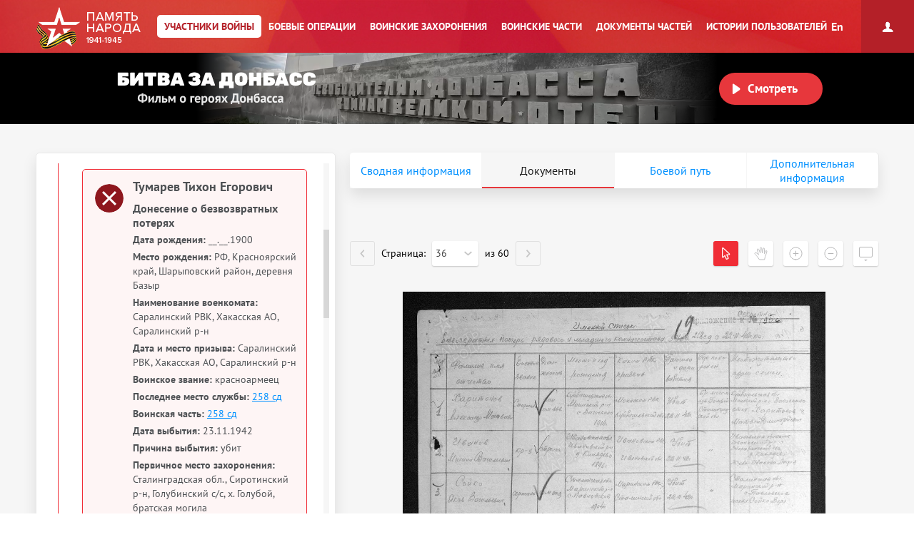

--- FILE ---
content_type: text/html; charset=UTF-8
request_url: https://pamyat-naroda.ru/heroes/memorial-chelovek_donesenie3667301/?backurl=%2Fheroes%2F%3Fadv_search%3Dy%26last_name%3D%D0%A2%D1%83%D0%BC%D0%B0%D1%80%D0%B5%D0%B2%26date_birth_from%3D%26static_hash%3D1f54140039735440f54e1b5fcbbbca60b3573f3600cdbc1aa8742bd494516397v9%26group%3Dall%26types%3Dpamyat_commander%3Anagrady_nagrad_doc%3Anagrady_uchet_kartoteka%3Anagrady_ubilein_kartoteka%3Apdv_kart_in%3Apdv_kart_in_inostranec%3Apamyat_voenkomat%3Apotery_vpp%3Apamyat_zsp_parts%3Akld_ran%3Akld_bolezn%3Akld_polit%3Akld_upk%3Akld_vmf%3Akld_partizan%3Apotery_doneseniya_o_poteryah%3Apotery_gospitali%3Apotery_utochenie_poter%3Apotery_spiski_zahoroneniy%3Apotery_voennoplen%3Apotery_iskluchenie_iz_spiskov%3Apotery_kartoteki%3Apotery_rvk_extra%3Apotery_isp_extra%3Asame_doroga%3Asame_rvk%3Asame_guk%3Apotery_knigi_pamyati%26page%3D1%26grouppersons%3D1%26first_name%3D%D0%A2%D0%B8%D1%85%D0%BE%D0%BD%26middle_name%3D%D0%95%D0%B3%D0%BE%D1%80%D0%BE%D0%B2%D0%B8%D1%87&search_view_id=memorialchelovek_pechatnoi_knigi_pamyati401502224
body_size: 29949
content:
<!DOCTYPE html>
<html lang="ru>
<head data-static-hash="b3573f3600cdbc1aa8742bd494516397v3" data-user-id="" data-user-update="">
    <meta charset="UTF-8">
    <meta http-equiv="X-UA-Compatible" content="IE=edge" id="iexua">
    <meta name="viewport" content="width=device-width, initial-scale=1.0, minimum-scale=1.0, maximum-scale=1.0"/>
    <meta name="_globalsign-domain-verification" content="GHa1TWL6CUWtSiWiXI6Rugb0_UCTrD3Vpe830aFfoZ" />
    <!--[if IE]>
    <meta http-equiv="cache-control" content="max-age=0"/>
    <meta http-equiv="cache-control" content="no-cache"/>
    <meta http-equiv="expires" content="0"/>
    <meta http-equiv="expires" content="Tue, 01 Jan 1980 1:00:00 GMT"/>
    <meta http-equiv="pragma" content="no-cache"/>
    <![endif]-->
    <title>ТУМАРЕВ Тихон Егорович :: Память народа</title>
    <meta http-equiv="Content-Type" content="text/html; charset=UTF-8" />
    <meta name="keywords" content="Великая Отечественная война, Вторая Мировая война, 1939, 1941, 1945, WWII, ВОВ, подвиг, герой, СССР, архив, боевое донесение, журнал боевых действий, приказ, награда, сводка, ветеран, 9 мая, День Победы, вахта памяти, боевые операции" />
    <meta name="description" content="Память народа – Министерство обороны РФ и Корпорация ЭЛАР представляют крупнейший в мире Интернет-портал подлинных документов о Второй мировой 1939-1945 и Великой Отечественной войне 1941-1945" />
        <meta name="title" content="Память народа. Банк данных Министерства обороны РФ">
    <meta property="og:title" content="ТУМАРЕВ Тихон Егорович, __.__.1900. Документы участника войны.">
    <meta property="og:description" content="ТУМАРЕВ Тихон Егорович, __.__.1900. Документы участника войны.">
    <meta property="og:image" content="https://pamyat-naroda.ru/assets/hero-card/empty-photo.png">
    <meta property="vk:image" content="https://pamyat-naroda.ru/assets/hero-card/empty-photo.png">
    <meta property="twitter:image" content="https://pamyat-naroda.ru/assets/hero-card/empty-photo.png">
    <meta property="og:site_name" content="Память народа">
    <meta property="og:locale" content="ru_Ru"/>
    <meta property='og:url' content='https://pamyat-naroda.ru/heroes/memorial-chelovek_donesenie3667301/?backurl=%2Fheroes%2F%3Fadv_search%3Dy%26last_name%3D%D0%A2%D1%83%D0%BC%D0%B0%D1%80%D0%B5%D0%B2%26date_birth_from%3D%26static_hash%3D1f54140039735440f54e1b5fcbbbca60b3573f3600cdbc1aa8742bd494516397v9%26group%3Dall%26types%3Dpamyat_commander%3Anagrady_nagrad_doc%3Anagrady_uchet_kartoteka%3Anagrady_ubilein_kartoteka%3Apdv_kart_in%3Apdv_kart_in_inostranec%3Apamyat_voenkomat%3Apotery_vpp%3Apamyat_zsp_parts%3Akld_ran%3Akld_bolezn%3Akld_polit%3Akld_upk%3Akld_vmf%3Akld_partizan%3Apotery_doneseniya_o_poteryah%3Apotery_gospitali%3Apotery_utochenie_poter%3Apotery_spiski_zahoroneniy%3Apotery_voennoplen%3Apotery_iskluchenie_iz_spiskov%3Apotery_kartoteki%3Apotery_rvk_extra%3Apotery_isp_extra%3Asame_doroga%3Asame_rvk%3Asame_guk%3Apotery_knigi_pamyati%26page%3D1%26grouppersons%3D1%26first_name%3D%D0%A2%D0%B8%D1%85%D0%BE%D0%BD%26middle_name%3D%D0%95%D0%B3%D0%BE%D1%80%D0%BE%D0%B2%D0%B8%D1%87&amp;search_view_id=memorialchelovek_pechatnoi_knigi_pamyati401502224'>
    <meta property='fb:app_id' content='970070776346242'>

        <script src="/build/js_main.js?b3573f3600cdbc1aa8742bd494516397v3"></script>
    <!--[if IE]>
    <script>
        document.getElementById('iehua').setAttribute('content', 'IE=9');
    </script>
    <link href="/css/ie.css?b3573f3600cdbc1aa8742bd494516397v3" rel="stylesheet" type="text/css"/>
    <![endif]-->

    <link href="/style.css?b3573f3600cdbc1aa8742bd494516397v3" rel="stylesheet" />
    <link href="/css/plugins/hint.css/hint.min.css" rel="stylesheet" type="text/css" />
    <link href="/css/print.css?b3573f3600cdbc1aa8742bd494516397v3" media="print" rel="stylesheet" type="text/css" />
    <link href="/css/keyboard.css?b3573f3600cdbc1aa8742bd494516397v3" rel="stylesheet" type="text/css" />
    <link href="/css/air-datepicker.css?b3573f3600cdbc1aa8742bd494516397v3" rel="stylesheet" type="text/css" />

        <link href="/personal_less/modules/right-menu.css?b3573f3600cdbc1aa8742bd494516397v3" rel="stylesheet" type="text/css" />

        <link href="/css/screen-add.css?b3573f3600cdbc1aa8742bd494516397v3" rel="stylesheet" type="text/css" />
</head>
    <body class="panel-minimized " data-user="" data-st-hash="cE5QWml2Y09WZEpnNV9zenIxUWpnZ1hYWFhYWDE3Njk1NTA3MDZZWVlZWVk">

    <div class="wrapper">
                            
<noindex>
    <a href="https://m.pamyat-naroda.ru/heroes/memorial-chelovek_donesenie3667301/?device=mobile" class="goto_mobile">Перейти на мобильную версию</a>
</noindex>
<script>
	if (/Android|webOS|iPhone|iPad|iPod|BlackBerry|BB|PlayBook|IEMobile|Windows Phone|Kindle|Silk|Opera Mini/i.test(navigator.userAgent)) {
		document.body.className += " mobile";
	}
</script>
                <div class="header cf">
            <a class="header__logo header__logo__ru" href="/" title="На главную">Память народа</a>

            <div class="prim-nav-mobile">
    <span class="prim-nav-mobile-button js-prim-nav-mobile-button">Разделы</span>
</div>

<ul class="prim-nav js-prim-nav">
    <li class="prim-nav__item prim-nav__item_0 active">
        <a href="https://pamyat-naroda.ru/heroes/"><span>Участники войны</span></a>
    </li>
    <li class="prim-nav__item prim-nav__item_1 ">
        <a href="https://pamyat-naroda.ru/ops/"><span>Боевые операции</span></a>
    </li>
    <li class="prim-nav__item prim-nav__item_2 ">
        <a href="https://pamyat-naroda.ru/memorial/"><span>Воинские захоронения</span></a>
    </li>
    <li class="prim-nav__item prim-nav__item_3 ">
        <a href="https://pamyat-naroda.ru/warunit/"><span>Воинские части</span></a>
    </li>
    <li class="prim-nav__item prim-nav__item_4 ">
        <a href="https://pamyat-naroda.ru/documents/"><span>Документы частей</span></a>
    </li>
            <li class="prim-nav__item prim-nav__item_5 ">
            <a href="https://pamyat-naroda.ru/history/"><span>Истории пользователей</span></a>
        </li>
            </ul>            <div class="header__lang">
        <div role="lang-change" class="lang-change" data-lang="en">En</div>
    </div>        </div>

                                                <div class="header__banner">
    <div class="header__banner__title" role="img" alt="Битва за Донбасс" aria-label="Битва за Донбасс"></div>
    <div class="header__banner__play" id="videoBanner__preview" data-link="https://pamyat-naroda.ru/videos/">Смотреть</div>

    <div class="header__banner__wrapper">
        <div></div>
        <video width="730px" loop muted autoplay>
            <source src="https://cdnc.pamyat-naroda.ru/pamyat/operation_media/video/Donbass_2023_trailer.mp4" type='video/mp4; codecs="avc1.42E01E, mp4a.40.2"'>
        </video>
    </div>

    
<script>
	$("#videoBanner__preview").on('click', function () {
		let link = $(this).data('link');
		if (link.length) {
			let event = new CustomEvent("onVideoBannerClicked", {
				'detail': {'goal': 'pn_video_donbass'}
			});

			window.dispatchEvent(event);
			window.location.href = link;
		}
	});
</script></div>                    
        <div style="display:  none ;"
     class="progress_bar_block" id="progress_bar_block">
    <noindex>
        <div class="progress_bar_block_positioner">
            <div class="progress_bar_block_wrapper">
                <div class="progress_bar_description">
                    <span id="oldbrowsermessage" class="oldbrowser" style="display: none;">
                        <span class="beta">Вы используете слишком старую версию браузера. Пожалуйста, обновите ваш браузер.</span><br>
                    </span>
                    <div style="display:  none ;">
                        <span style="color: #af0000;display:  none ;">
                            Уважаемые пользователи! В связи с проведением технических работ 3 сентября с 14:00 до 16:00 по московскому времени возможны перебои в работе портала.
                        </span>
                    </div>
                </div>
            </div>
        </div>
    </noindex>
</div>
                                    
        <div class="container js-layout-container" style="background: #f6f6f6;">
            
            <div class="content">
            
    
    

<script>
	var bPlaceObject = null;
	var rPlaceObject = null;
	var vppPlaceObject = null;
	var lPlaceObject = null;
	var gPlaceObject = null;

            var bPlace = 'Красноярский край, Шарыповский р-н, д. Базырь';
    
	var vPlace = '';
	var lPlace = '';
	var gPlace = '';
	var vppPlace = '';

    	    var rPlace = ', Хакасская АО,';
    
            var rPlaceFull = 'Саралинский РВК, Хакасская АО, Саралинский р-н';
    
	// название сущности для центровки
	var placeForCenter = null;

	// связанные документы и сводная, если не на странице сводной записи
	var docsRelated = [{"id":401502224,"index":"memorial"},{"id":90109838,"index":"memorial"},{"id":90355287,"index":"memorial"},{"id":90452917,"index":"memorial"},{"id":3667301,"index":"memorial"},{"id":3668314,"index":"memorial"},{"id":405635262,"index":"memorial"},{"id":62738364,"index":"memorial"},{"id":1070055349,"index":"sm"},{"id":1071460055,"index":"sm"},{"id":1073989862,"index":"sm"}];

    if (typeof docsRelated === 'object') {
        docsRelated = Object.values(docsRelated);
    }
            docsRelated.push({"id": 105659481,"index":"person","type":"hero"});
    </script>

    <script>
			$(document).ready(function () {
				pageDoneseniyaViewed = true;
			});
    </script>



<script>
	var doc_id = '3667301';
	//донесения
	var parentId = '';
	var total = '';
	var position = '';
	var type = 'chelovek_donesenie';
	//награды
	var id = '3667301';
	var indexdb = 'memorial';
	//вкладки подвига
	var podvig1 = '';
	var podvig2 = '';
	var podvig3 = '';

            // персоналия
	var personalityName = 'ТУМАРЕВ Тихон Егорович';
	var docInfo = {
		id: '3667301',
		type: 'chelovek_donesenie',
		index: 'memorial',
		mainId: '',
		mainType: '',
		mainIndex: '',
		showDoc: 'N',
		showInfo: true,
		isCommander: false,
		doc: '[{"id":401502224,"index":"memorial"},{"id":90109838,"index":"memorial"},{"id":90355287,"index":"memorial"},{"id":90452917,"index":"memorial"},{"id":3667301,"index":"memorial"},{"id":3668314,"index":"memorial"},{"id":405635262,"index":"memorial"},{"id":62738364,"index":"memorial"},{"id":1070055349,"index":"sm"},{"id":1071460055,"index":"sm"},{"id":1073989862,"index":"sm"}]',
		isDocClick: false,
		birthplace: '{"3667301place_birth1532730":"\u0420\u0424, \u041a\u0440\u0430\u0441\u043d\u043e\u044f\u0440\u0441\u043a\u0438\u0439 \u043a\u0440\u0430\u0439, \u0428\u0430\u0440\u044b\u043f\u043e\u0432\u0441\u043a\u0438\u0439 \u0440\u0430\u0439\u043e\u043d, \u0434\u0435\u0440\u0435\u0432\u043d\u044f \u0411\u0430\u0437\u044b\u0440"}',
		last_name: 'ТУМАРЕВ',
		first_name: 'Тихон',
		middle_name: 'Егорович',
		hero_last_name: 'ТУМАРЕВ',
		hero_first_name: 'Тихон',
		hero_middle_name: 'Егорович',
		hero_date_birth: '__.__.1900',
		hero_year_birth: '',
		rank: 'красноармеец',
		warunit: '258 сд',
		datePodvig: [{
			from: '',
			to: ''
		}],
		date_birth: 		                    '__.__.1900'
		    		,
		year_birth: '',
		podvig_1: '',
		podvig_2: '',
		podvig_3: '',
		nomer_fonda: '58',
		nomer_opisi: '18001',
		nomer_dela: '1125',
		shkaf_i_yaschik: '',
		shkaf_number: '',
		box_number: '',
		storage_number: '',
		section: 'ЦАМО',
		similarDoc: false,
		documents_pages: '{"pages_id":[3667044],"documents_id":[3667008]}'
	};
	docInfo.clickDoc = 'N';

  	docInfo.isDocClick = true;
  
  
  
	// получаем chelovek id для сущности по заданному диапазону для получения комментариев
	if (docInfo.type != 'chelovek' && docInfo.index == 'memorial') {
		docInfo.chelovekId = 0;
	}

	var document_url = '';

</script>


<div class="json-data__doc" data-json='{&quot;memorial&quot;:{&quot;chelovek_donesenie&quot;:[3668314,3667301,62738364],&quot;chelovek_zahoronenie&quot;:[90109838,90355287,90452917],&quot;chelovek_pechatnoi_knigi_pamyati&quot;:[405635262,401502224]},&quot;sm&quot;:{&quot;person_rvk&quot;:[1073989862,1071460055,1070055349]}}' data-json-photo='[]'></div>
<div class="hero-card-wrap">
    <form method="post" name="heroes-detail" id="heroes-detail">
        <input type="hidden" value="60f2.QwkzY-H58fJdidiD-v7WTBb6nMpIyvYwggFlVYrZPRU.NHNaOa-4wcsry7DcjLrjNkaZ-P0pral5t1kTH86vcGcVeF5bscGwmzfMuw" name="csrf"/>
    </form>
    <div class="hero-card js-hero-card-wrapper">
        <div class="hero-card-panel js-hero-card-panel absolute">
            <div class="hero-card-panel__inner">
                <div class="hero-card-panel__content-wrap scroll-bar-wrap">
                    <div class="hero-card-panel__content js-hero-card-panel-scroll">
                        <div class="hero-card-panel-head">
                            <ul class="crumbs">
                                <li><a href="https://pamyat-naroda.ru/">Главная страница</a><span>/</span></li>
                                <li>
                                    <a href="https://pamyat-naroda.ru/heroes/">Участники войны</a><span>/</span>
                                </li>
                                                                                                        <li><a href="/heroes/?adv_search=y&amp;last_name=Тумарев&amp;date_birth_from=&amp;static_hash=1f54140039735440f54e1b5fcbbbca60b3573f3600cdbc1aa8742bd494516397v9&amp;group=all&amp;types=pamyat_commander:nagrady_nagrad_doc:nagrady_uchet_kartoteka:nagrady_ubilein_kartoteka:pdv_kart_in:pdv_kart_in_inostranec:pamyat_voenkomat:potery_vpp:pamyat_zsp_parts:kld_ran:kld_bolezn:kld_polit:kld_upk:kld_vmf:kld_partizan:potery_doneseniya_o_poteryah:potery_gospitali:potery_utochenie_poter:potery_spiski_zahoroneniy:potery_voennoplen:potery_iskluchenie_iz_spiskov:potery_kartoteki:potery_rvk_extra:potery_isp_extra:same_doroga:same_rvk:same_guk:potery_knigi_pamyati&amp;page=1&amp;grouppersons=1&amp;first_name=Тихон&amp;middle_name=Егорович"><span>←</span> К результатам поиска</a></li>
                                                                                                </ul>
                            <div class="hero-card-panel-head__name" data-person-id="105659481">
                                ТУМАРЕВ Тихон Егорович
                            </div>
                            
                                                                                                                    
                                                            <div class="hero-card-panel-head__birth_year">
                                    <b>Год рождения:</b>
                                                                            __.__.1900
                                                                    </div>
                            

                            <div class="hero-card-panel-head__actions">
                                <div class="hero-card-action js-hero-card-action">
                                    <span class="hero-card-action__button js-hero-card-action-button">Действия</span>

                                    <div class="hero-card-action__wrap js-hero-card-action-wrap">

                                        <div class="hero-card-action__wrap__item js-hero-card-action-wrap-item clickable"
                                             data-doc-id="3667301"
                                             data-doc-type="chelovek_donesenie"
                                             data-doc-index="memorial"
                                             data-doc-name="ТУМАРЕВ Тихон Егорович"
                                             data-doc-desc=""
                                             data-doc-comment=""
                                             data-doc-url="">
                                            Добавить страницу в персональный архив
                                        </div>
                                                                                    <div class="hero-card-action__wrap__item js-hero-card-action-wrap-item js-copy-link"
                                                 data-link="/heroes/memorial-chelovek_donesenie3667301/">
                                                Копировать ссылку на страницу
                                            </div>
                                                                                <div id="reportErrorMobileButton"
                                             class="hero-card-action__wrap__item js-hero-card-action-wrap-item button-report-mobile"
                                             data-hero-id="3667301"
                                             data-hero-ref-id="105659481"
                                             data-back-url="https://pamyat-naroda.ru/heroes/memorial-chelovek_donesenie3667301/?backurl=%2Fheroes%2F%3Fadv_search%3Dy%26last_name%3D%D0%A2%D1%83%D0%BC%D0%B0%D1%80%D0%B5%D0%B2%26date_birth_from%3D%26static_hash%3D1f54140039735440f54e1b5fcbbbca60b3573f3600cdbc1aa8742bd494516397v9%26group%3Dall%26types%3Dpamyat_commander%3Anagrady_nagrad_doc%3Anagrady_uchet_kartoteka%3Anagrady_ubilein_kartoteka%3Apdv_kart_in%3Apdv_kart_in_inostranec%3Apamyat_voenkomat%3Apotery_vpp%3Apamyat_zsp_parts%3Akld_ran%3Akld_bolezn%3Akld_polit%3Akld_upk%3Akld_vmf%3Akld_partizan%3Apotery_doneseniya_o_poteryah%3Apotery_gospitali%3Apotery_utochenie_poter%3Apotery_spiski_zahoroneniy%3Apotery_voennoplen%3Apotery_iskluchenie_iz_spiskov%3Apotery_kartoteki%3Apotery_rvk_extra%3Apotery_isp_extra%3Asame_doroga%3Asame_rvk%3Asame_guk%3Apotery_knigi_pamyati%26page%3D1%26grouppersons%3D1%26first_name%3D%D0%A2%D0%B8%D1%85%D0%BE%D0%BD%26middle_name%3D%D0%95%D0%B3%D0%BE%D1%80%D0%BE%D0%B2%D0%B8%D1%87&amp;search_view_id=memorialchelovek_pechatnoi_knigi_pamyati401502224"
                                        >
                                            Сообщить об ошибке
                                        </div>
                                        <!--<div class="hero-card-action__wrap__item js-hero-card-action-wrap-item">
                                            Следить за обновлением данных о герое
                                        </div>-->
                                    </div>
                                </div>
                                                                    <a class="hero-card-booklet js-hero-card-action-booklet" id="heroCardBookletForm" target="_blank" href="/heroes/booklet/?index=memorial&amp;type=chelovek_donesenie&amp;id=3667301">Скачать документы</a>
                                                                                                    <div class="ya-share2 hero-card-share-social" id="yaShare" data-curtain data-limit="0" data-more-button-type="short" data-popup-position="outer" data-services="vkontakte,odnoklassniki,telegram,whatsapp"></div>
                                                            </div>
                        </div>

                        <div class="heroes_card__docs-info">
                                                            <div class="hero-card-panel-docs heroes_card__docs-info-doc">
                                                                            <div class="hero-card-panel-docs__title">
                                            <b>Упоминается в 11 документах:</b>
                                        </div>
                                                                        <div class="hero-card-panel-docs__text">
                                        Выберите документ ниже
                                    </div>

                                    <div class="hero-card-docs-controls js-hero-card-slider-controls">
                                    </div>
                                </div>
                                                        <div class="hero-card-panel-path heroes_card__docs-info-path">
                                                                    <div class="hero-card-panel-path__title"><b>Прошел боевой путь в составе:</b></div>
                                    <div class="hero-card-panel-path__name">258 сд, СР, 991 сп</div>
                                    <div class="hero-card-panel-path__text">Выберите часть ниже</div>

                                    <div class="hero-card-path-controls js-hero-card-path-slider-controls">
                                    </div>
                                                            </div>
                        </div>

                        <div class="heroes_card__box-map" style="display: none">
                            <div class="hero-card-path js-hero-card-path">
                                <div class="hero-card-path__slider js-hero-card-path-slider">
                                    <span class="hero-path-division" id="hero-path-division-selector"></span>
                                </div>

                                <div class="hero-card-path__button">
                                    <span class="hero-card-path-button js-hero-card-path-button"
                                          data-opened-text="Свернуть боевой путь"
                                          data-closed-text="Развернуть боевой путь">Развернуть боевой путь</span>
                                </div>

                                <div class="hero-card-path__content js-hero-card-path-content">
                                    <div class="hero-card-path__content__scroll js-hero-card-path-scrollbar">
                                        <div class="events__info events__info_no-title events__info_no-border js-events-container-desc"
                                             style="left: 0;top: 60px;">
                                            <div class="events__info__content">
                                                <div class="burial-list-scroll scroll-bar-wrap">
                                                    <div class="scrollbar">
                                                        <div class="track">
                                                            <div class="thumb">
                                                                <div class="end"></div>
                                                            </div>
                                                        </div>
                                                    </div>
                                                    <div class="viewport">
                                                        <div class="overview">
                                                            <div class="interpretation-date">
                                                            </div>
                                                            <ul id="path-list" class="operation-path-list"></ul>
                                                        </div>
                                                    </div>
                                                </div>
                                            </div>
                                        </div>
                                    </div>
                                </div>
                            </div>
                        </div>

                        <div class="heroes_card__box-info" style="display: none">
                            <div class="hero-card-info">
                            </div>
                        </div>


                        

                        <div class="heroes_card__box-path">
                            <div class="hero-card-docs js-hero-card-slider-slider">
                                                                                                                                                                                                        <div class="hero-card-docs-item-wrap hero-card-docs-item-wrap_year">
                                                                                                                                                                                                                            <div class="hero-card-docs-year">1942</div>
                                                                                                                <div class="hero-card-docs-title">Донесения о потерях</div>
                                                                                                            
                                                    
                                                                                                                <div class="js-hero-card-doc hero-card-docs-item hero-card-docs-item_losses
 active"
     data-doc-id="3667301"
     data-doc-type="chelovek_donesenie"
     data-doc-index="memorial"
     data-doc-show="Y"
     data-doc-documents-id="3667008"
     data-podvig_1=""
     data-podvig_2=""
     data-podvig_3=""
     data-nomer_fonda="58"
     data-nomer_opisi="18001"
     data-nomer_dela="1125"
     data-shkaf_i_yaschik=""
     data-shkaf_number=""
     data-box_number=""
     data-storage_number=""
     data-section="ЦАМО"
     data-doc-pages-id="3667044"
     data-doc-pages='[{&quot;id&quot;:&quot;3667044&quot;,&quot;document_id&quot;:3667008,&quot;index&quot;:&quot;memorial&quot;,&quot;type&quot;:&quot;stranitsa&quot;,&quot;page_position&quot;:36,&quot;src&quot;:&quot;&lt;i w=\&quot;1831\&quot; h=\&quot;1358\&quot; src=\&quot;VS\/001\/058-0018001-1125\/00000037.jpg\&quot;&gt;&lt;s c=\&quot;0,408,1831,188\&quot; id=\&quot;3667297\&quot;&gt;&lt;\/s&gt;&lt;s c=\&quot;0,596,1831,180\&quot; id=\&quot;3667298\&quot;&gt;&lt;\/s&gt;&lt;s c=\&quot;0,776,1831,184\&quot; id=\&quot;3667299\&quot;&gt;&lt;\/s&gt;&lt;s c=\&quot;0,960,1831,164\&quot; id=\&quot;3667300\&quot;&gt;&lt;\/s&gt;&lt;s c=\&quot;0,1124,1831,234\&quot; id=\&quot;3667301\&quot;&gt;&lt;\/s&gt;&lt;\/i&gt;&quot;,&quot;path&quot;:&quot;https:\/\/cdnc.pamyat-naroda.ru\/memorial\/VS%2F001%2F058-0018001-1125%2F00000037.jpg&quot;,&quot;title&quot;:&quot;\u0414\u043e\u043d\u0435\u0441\u0435\u043d\u0438\u0435 \u043e \u0431\u0435\u0437\u0432\u043e\u0437\u0432\u0440\u0430\u0442\u043d\u044b\u0445 \u043f\u043e\u0442\u0435\u0440\u044f\u0445&quot;}]'
    >
    <div class="hero-card-docs-item__name">
        Тумарев Тихон Егорович    </div>
                                                <div class="hero-card-docs-item__reward">
                                        Донесение о безвозвратных потерях
                    </div>
    
    <div class="heroes_card__doc-box  active">
                                                                                                                                                                                                                                                                                                                                            <div class="hero-card-docs-item__info"
                             data-dict=" ">

                            <b>Дата рождения:</b>
                                                                                                                                                
                                                                    __.__.1900
                                                            
                        </div>
                                                                                                                                                                                                                                                                    <div class="hero-card-docs-item__info"
                             data-dict=" ">

                            <b>Место рождения:</b>
                                                                                                                                                                                                                    
                                    
                                                                            РФ, Красноярский край, Шарыповский район, деревня Базыр
                                    
                                    
                                
                            
                        </div>
                                                                                                                                                                                <div class="hero-card-docs-item__info"
                             data-dict=" ">

                            <b>Наименование военкомата:</b>
                                                                                                                                                
                                                                    Саралинский РВК, Хакасская АО, Саралинский р-н
                                                            
                        </div>
                                                                                                                                <div class="hero-card-docs-item__info"
                             data-dict=" ">

                            <b>Дата и место призыва:</b>
                                                                                                                                                
                                                                    Саралинский РВК, Хакасская АО, Саралинский р-н
                                                            
                        </div>
                                                                                                                                                                                                                                                                                                                                                                                                                                                                                            <div class="hero-card-docs-item__info"
                             data-dict=" ">

                            <b>Воинское звание:</b>
                                                                                                                                                
                                                                    красноармеец
                                                            
                        </div>
                                                                                                                                <div class="hero-card-docs-item__info"
                             data-dict=" ">

                            <b>Последнее место службы:</b>
                                                                                                                                                                                                                    
                                    
                                                                                                                                                                                                                                                                                                                                                                                                                                                                                                                                                                                                                                                                                                                                                                                                                                                                                                                                                                                                                                                                                                                                        
                                                                            <a href="https://pamyat-naroda.ru/warunit/id2909/">258 сд</a>
                                    
                                    
                                
                            
                        </div>
                                                                                                                                                                                                                                                                                                                    <div class="hero-card-docs-item__info"
                             data-dict=" ">

                            <b>Воинская часть:</b>
                                                                                                                                                                                                                    
                                    
                                                                                                                                                                                                                                                                                                                                                                                                                                                                                                                                                                                                                                                                                                                                                                                                                                                                                                                                                                                                                                                                                                                                        
                                                                            <a href="https://pamyat-naroda.ru/warunit/id2909/">258 сд</a>
                                    
                                    
                                
                            
                        </div>
                                                                                                                                                                                                                                                                                                                                                                                                                                                                                                                                                                                                                                                                                                                                                                                                                                                                                                                                                                                                                                                                                                                                                                                                                                                                                                                                                                                                                                                                                                                                                                                                                                                                                                                                                                    <div class="hero-card-docs-item__info"
                             data-dict=" ">

                            <b>Дата выбытия:</b>
                                                                                                                                                
                                                                    23.11.1942
                                                            
                        </div>
                                                                                                                                                                                                                                                                                                                                                        <div class="hero-card-docs-item__info"
                             data-dict=" ">

                            <b>Причина выбытия:</b>
                                                                                                                                                
                                                                    убит
                                                            
                        </div>
                                                                                                                                                                                                                                                                                                                                                                                                                                                                                                                                                                                                                                                                                                                                                                                                                                                                                                                                                        <div class="hero-card-docs-item__info"
                             data-dict=" ">

                            <b>Первичное место захоронения:</b>
                                                                                                                                                
                                                                    Сталинградская обл., Сиротинский р-н, Голубинский с/с, х. Голубой, братская могила
                                                            
                        </div>
                                                                                                                                                                                                                                                                                                                                                                                                                                                                                                                                                                                                                                                                                                                                                                                                                                                                                                                                                                                                                                                                                                                                                                                                                                                                                                                                                                                                                                                                                                                    <div class="hero-card-docs-item__info"
                             data-dict=" ">

                            <b>Место призыва:</b>
                                                                                                                                                
                                                                    Саралинский РВК, Хакасская АО, Саралинский р-н
                                                            
                        </div>
                                                                                                                                                                                                                                                                                                                                                                                                                                                        

        
        

                                                                                                                                                                                                                                                                                                                                                                                                                                                                                                                                                                                                                                                                                                                            
                    <div class="hero-card-docs-item__archive js-hero-card-archive">
                <div class="hero-card-docs-item__archive__more">
                    <div class="hero-card-docs-item-archive-button js-hero-card-archive-button"
                         data-closed-text="Информация об архиве +"
                         data-opened-text="Информация об архиве -">Информация об архиве+
                    </div>
                </div>

                <div class="hero-card-docs-item__archive__content js-hero-card-archive-content">
                    
                    
                                                                                                                                                                                                                                                    <div class="hero-card-docs-item__info">
                                    <b>Источник информации:</b> ЦАМО
                                </div>
                                                                                                                                                                                                                                                                                                                                                                                                        <div class="hero-card-docs-item__info">
                                    <b>Фонд ист. информации:</b> 58
                                </div>
                                                                                                                                                                                                        <div class="hero-card-docs-item__info">
                                    <b>Опись ист. информации:</b> 18001
                                </div>
                                                                                                                                                            <div class="hero-card-docs-item__info">
                                    <b>Дело ист. информации:</b> 1125
                                </div>
                                                                                                                                                                                                                                                                                                                                                                        
                </div>
            </div>
        
        
        
        
    </div>

    <div class="hero-card-docs-item__more-wrap">
        <span class="hero-card-docs-item__more js-hero-card-doc-adaptive-more">О документе</span>
    </div>
</div>
                                                    
                                                </div>
                                                                                            <div class="hero-card-docs-item-wrap hero-card-docs-item-wrap_year">
                                                                                                        
                                                    
                                                                                                                <div class="js-hero-card-doc hero-card-docs-item hero-card-docs-item_losses
"
     data-doc-id="3668314"
     data-doc-type="chelovek_donesenie"
     data-doc-index="memorial"
     data-doc-show="Y"
     data-doc-documents-id="3667519"
     data-podvig_1=""
     data-podvig_2=""
     data-podvig_3=""
     data-nomer_fonda="58"
     data-nomer_opisi="18001"
     data-nomer_dela="1125"
     data-shkaf_i_yaschik=""
     data-shkaf_number=""
     data-box_number=""
     data-storage_number=""
     data-section="ЦАМО"
     data-doc-pages-id="3667606"
     data-doc-pages='[{&quot;id&quot;:&quot;3667606&quot;,&quot;document_id&quot;:3667519,&quot;index&quot;:&quot;memorial&quot;,&quot;type&quot;:&quot;stranitsa&quot;,&quot;page_position&quot;:87,&quot;src&quot;:&quot;&lt;i w=\&quot;2609\&quot; h=\&quot;2012\&quot; src=\&quot;VS\/001\/058-0018001-1125\/00000148.jpg\&quot;&gt;&lt;s c=\&quot;0,424,2609,124\&quot; id=\&quot;3668310\&quot;&gt;&lt;\/s&gt;&lt;s c=\&quot;0,548,2609,104\&quot; id=\&quot;3668311\&quot;&gt;&lt;\/s&gt;&lt;s c=\&quot;0,652,2609,98\&quot; id=\&quot;3668312\&quot;&gt;&lt;\/s&gt;&lt;s c=\&quot;0,750,2609,98\&quot; id=\&quot;3668313\&quot;&gt;&lt;\/s&gt;&lt;s c=\&quot;0,848,2609,98\&quot; id=\&quot;3668314\&quot;&gt;&lt;\/s&gt;&lt;s c=\&quot;0,946,2609,100\&quot; id=\&quot;3668315\&quot;&gt;&lt;\/s&gt;&lt;s c=\&quot;0,1046,2609,98\&quot; id=\&quot;3668316\&quot;&gt;&lt;\/s&gt;&lt;s c=\&quot;0,1144,2609,98\&quot; id=\&quot;3668317\&quot;&gt;&lt;\/s&gt;&lt;s c=\&quot;0,1242,2609,96\&quot; id=\&quot;3668318\&quot;&gt;&lt;\/s&gt;&lt;s c=\&quot;0,1338,2609,100\&quot; id=\&quot;3668319\&quot;&gt;&lt;\/s&gt;&lt;s c=\&quot;0,1438,2609,100\&quot; id=\&quot;3668320\&quot;&gt;&lt;\/s&gt;&lt;s c=\&quot;0,1538,2609,96\&quot; id=\&quot;3668321\&quot;&gt;&lt;\/s&gt;&lt;s c=\&quot;0,1634,2609,98\&quot; id=\&quot;3668322\&quot;&gt;&lt;\/s&gt;&lt;s c=\&quot;0,1732,2609,280\&quot; id=\&quot;3668323\&quot;&gt;&lt;\/s&gt;&lt;\/i&gt;&quot;,&quot;path&quot;:&quot;https:\/\/cdnc.pamyat-naroda.ru\/memorial\/VS%2F001%2F058-0018001-1125%2F00000148.jpg&quot;,&quot;title&quot;:&quot;\u0414\u043e\u043d\u0435\u0441\u0435\u043d\u0438\u0435 \u043e \u0431\u0435\u0437\u0432\u043e\u0437\u0432\u0440\u0430\u0442\u043d\u044b\u0445 \u043f\u043e\u0442\u0435\u0440\u044f\u0445&quot;}]'
    >
    <div class="hero-card-docs-item__name">
        Тумарев Тихон Егорович    </div>
                                                <div class="hero-card-docs-item__reward">
                                        Донесение о безвозвратных потерях
                    </div>
    
    <div class="heroes_card__doc-box ">
                                                                                                                                                                                                                                                                                                                                            <div class="hero-card-docs-item__info"
                             data-dict=" ">

                            <b>Дата рождения:</b>
                                                                                                                                                
                                                                    __.__.1900
                                                            
                        </div>
                                                                                                                                                                                                                                                                    <div class="hero-card-docs-item__info"
                             data-dict=" ">

                            <b>Место рождения:</b>
                                                                                                                                                                                                                    
                                    
                                                                            РФ, Красноярский край, Шарыповский район, деревня Базыр
                                    
                                    
                                
                            
                        </div>
                                                                                                                                                                                                                                                                    <div class="hero-card-docs-item__info"
                             data-dict=" ">

                            <b>Дата и место призыва:</b>
                                                                                                                                                
                                                                    Сараменский РВК
                                                            
                        </div>
                                                                                                                                                                                                                                                                                                                                                                                                                                                                                            <div class="hero-card-docs-item__info"
                             data-dict=" ">

                            <b>Воинское звание:</b>
                                                                                                                                                
                                                                    красноармеец
                                                            
                        </div>
                                                                                                                                <div class="hero-card-docs-item__info"
                             data-dict=" ">

                            <b>Последнее место службы:</b>
                                                                                                                                                                                                                    
                                    
                                                                                                                                                                                                                                                                                                                                                                                                                                                                                                                                                                                                                                                                                                                                                                                                                                                                                                        
                                                                            <a href="https://pamyat-naroda.ru/warunit/id2909/">258 сд</a>
                                    
                                    
                                
                            
                        </div>
                                                                                                                                                                                                                                                                                                                    <div class="hero-card-docs-item__info"
                             data-dict=" ">

                            <b>Воинская часть:</b>
                                                                                                                                                                                                                    
                                    
                                                                                                                                                                                                                                                                                                                                                                                                                                                                                                                                                                                                                                                                                                                                                                                                                                                                                                        
                                                                            <a href="https://pamyat-naroda.ru/warunit/id2909/">258 сд</a>
                                    
                                    
                                
                            
                        </div>
                                                                                                                                                                                                                                                                                                                                                                                                                                                                                                                                                                                                                                                                                                                                                                                                                                                                                                                                                                                                                                                                                                                                                                                                                                                                                                                                                                                                                                                                                                                                                                                                                                                                                                                                                                    <div class="hero-card-docs-item__info"
                             data-dict=" ">

                            <b>Дата выбытия:</b>
                                                                                                                                                
                                                                    22.11.1942
                                                            
                        </div>
                                                                                                                                                                                                                                                                                                                                                        <div class="hero-card-docs-item__info"
                             data-dict=" ">

                            <b>Причина выбытия:</b>
                                                                                                                                                
                                                                    убит
                                                            
                        </div>
                                                                                                                                                                                                                                                                                                                                                                                                                                                                                                                                                                                                                                                                                                                                                                                                                                                                                                                                                        <div class="hero-card-docs-item__info"
                             data-dict=" ">

                            <b>Первичное место захоронения:</b>
                                                                                                                                                
                                                                    Сталинградская обл., Сиротинский р-н, Голубинский с/с, х. Голубой, братская могила
                                                            
                        </div>
                                                                                                                                                                                                                                                                                                                                                                                                                                                                                                                                                                                                                                                                                                                                                                                                                                                                                                                                                                                                                                                                                                                                                                                                                                                                                                                                                                                                                                                                                                                                                                                                                                                                                                                                                                                                                                                                                                                                

        
        

                                                                                                                                                                                                                                                                                                                                                                                                                                                                                                                                                                                                                                                                                                                            
                    <div class="hero-card-docs-item__archive js-hero-card-archive">
                <div class="hero-card-docs-item__archive__more">
                    <div class="hero-card-docs-item-archive-button js-hero-card-archive-button"
                         data-closed-text="Информация об архиве +"
                         data-opened-text="Информация об архиве -">Информация об архиве+
                    </div>
                </div>

                <div class="hero-card-docs-item__archive__content js-hero-card-archive-content">
                    
                    
                                                                                                                                                                                                                                                    <div class="hero-card-docs-item__info">
                                    <b>Источник информации:</b> ЦАМО
                                </div>
                                                                                                                                                                                                                                                                                                                                                                                                        <div class="hero-card-docs-item__info">
                                    <b>Фонд ист. информации:</b> 58
                                </div>
                                                                                                                                                                                                        <div class="hero-card-docs-item__info">
                                    <b>Опись ист. информации:</b> 18001
                                </div>
                                                                                                                                                            <div class="hero-card-docs-item__info">
                                    <b>Дело ист. информации:</b> 1125
                                </div>
                                                                                                                                                                                                                                                                                                                                                                        
                </div>
            </div>
        
        
        
        
    </div>

    <div class="hero-card-docs-item__more-wrap">
        <span class="hero-card-docs-item__more js-hero-card-doc-adaptive-more">О документе</span>
    </div>
</div>
                                                    
                                                </div>
                                                                                            <div class="hero-card-docs-item-wrap hero-card-docs-item-wrap_year">
                                                                                                        
                                                    
                                                                                                                <div class="js-hero-card-doc hero-card-docs-item hero-card-docs-item_losses
"
     data-doc-id="62738364"
     data-doc-type="chelovek_donesenie"
     data-doc-index="memorial"
     data-doc-show="Y"
     data-doc-documents-id="62738056"
     data-podvig_1=""
     data-podvig_2=""
     data-podvig_3=""
     data-nomer_fonda="58"
     data-nomer_opisi="977525"
     data-nomer_dela="246"
     data-shkaf_i_yaschik=""
     data-shkaf_number=""
     data-box_number=""
     data-storage_number=""
     data-section="ЦАМО"
     data-doc-pages-id="62738358"
     data-doc-pages='[{&quot;id&quot;:&quot;62738358&quot;,&quot;document_id&quot;:62738056,&quot;index&quot;:&quot;memorial&quot;,&quot;type&quot;:&quot;stranitsa&quot;,&quot;page_position&quot;:32,&quot;src&quot;:&quot;&lt;i w=\&quot;1839\&quot; h=\&quot;2547\&quot; src=\&quot;Z\/006\/058-0977525-0246\/00000032.jpg\&quot;&gt;&lt;s c=\&quot;0,65,1839,257\&quot; id=\&quot;62738359\&quot;&gt;&lt;\/s&gt;&lt;s c=\&quot;0,322,1839,235\&quot; id=\&quot;62738360\&quot;&gt;&lt;\/s&gt;&lt;s c=\&quot;0,557,1839,230\&quot; id=\&quot;62738361\&quot;&gt;&lt;\/s&gt;&lt;s c=\&quot;0,787,1839,240\&quot; id=\&quot;62738362\&quot;&gt;&lt;\/s&gt;&lt;s c=\&quot;0,1027,1839,248\&quot; id=\&quot;62738363\&quot;&gt;&lt;\/s&gt;&lt;s c=\&quot;0,1275,1839,243\&quot; id=\&quot;62738364\&quot;&gt;&lt;\/s&gt;&lt;s c=\&quot;0,1518,1839,227\&quot; id=\&quot;62738365\&quot;&gt;&lt;\/s&gt;&lt;s c=\&quot;0,1745,1839,245\&quot; id=\&quot;62738366\&quot;&gt;&lt;\/s&gt;&lt;s c=\&quot;0,1990,1839,557\&quot; id=\&quot;62738367\&quot;&gt;&lt;\/s&gt;&lt;\/i&gt;&quot;,&quot;path&quot;:&quot;https:\/\/cdnc.pamyat-naroda.ru\/memorial\/Z%2F006%2F058-0977525-0246%2F00000032.jpg&quot;,&quot;title&quot;:&quot;\u0414\u043e\u043d\u0435\u0441\u0435\u043d\u0438\u0435 \u043e \u0431\u0435\u0437\u0432\u043e\u0437\u0432\u0440\u0430\u0442\u043d\u044b\u0445 \u043f\u043e\u0442\u0435\u0440\u044f\u0445&quot;}]'
    >
    <div class="hero-card-docs-item__name">
        Тумарев Тихон Егорович    </div>
                                                <div class="hero-card-docs-item__reward">
                                        Донесение о безвозвратных потерях
                    </div>
    
    <div class="heroes_card__doc-box ">
                                                                                                                                                                                                                                                                                                                                            <div class="hero-card-docs-item__info"
                             data-dict=" ">

                            <b>Дата рождения:</b>
                                                                                                                                                
                                                                    __.__.1900
                                                            
                        </div>
                                                                                                                                                                                                                                                                                                                                                                                                                                                                                                                                                                                                                                                                                                                                                                                                                                                                                                                                            <div class="hero-card-docs-item__info"
                             data-dict=" ">

                            <b>Воинское звание:</b>
                                                                                                                                                
                                                                    красноармеец
                                                            
                        </div>
                                                                                                                                <div class="hero-card-docs-item__info"
                             data-dict=" ">

                            <b>Последнее место службы:</b>
                                                                                                                                                                                                                    
                                    
                                                                                                                                                                                                                                                                                                                                                                                                                                                                                                                                                                                                                                                                                                                                                                                                                                                                                                        
                                                                            <a href="https://pamyat-naroda.ru/warunit/id13453/">991 сп</a>
                                    
                                    
                                
                            
                        </div>
                                                                                                                                                                                                                                                                                                                    <div class="hero-card-docs-item__info"
                             data-dict=" ">

                            <b>Воинская часть:</b>
                                                                                                                                                                                                                    
                                    
                                                                                                                                                                                                                                                                                                                                                                                                                                                                                                                                                                                                                                                                                                                                                                                                                                                                                                        
                                                                            <a href="https://pamyat-naroda.ru/warunit/id13453/">991 сп</a>
                                    
                                    
                                
                            
                        </div>
                                                                                                                                                                                                                                                                                                                                                                                                                                                                                                                                                                                                                                                                                                                                                                                                                                                                                                                                                                                                                                                                                                                                                                                                                                                                                                                                                                                                                                                                                                                                                                                                                                                                                                                                                                    <div class="hero-card-docs-item__info"
                             data-dict=" ">

                            <b>Дата выбытия:</b>
                                                                                                                                                
                                                                    23.11.1942
                                                            
                        </div>
                                                                                                                                                                                                                                                                                                                                                        <div class="hero-card-docs-item__info"
                             data-dict=" ">

                            <b>Причина выбытия:</b>
                                                                                                                                                
                                                                    убит
                                                            
                        </div>
                                                                                                                                                                                                                                                                                                                                                                                                                                                                                                                                                                                                                                                                                                                                                                                                                                                                                                                                                        <div class="hero-card-docs-item__info"
                             data-dict=" ">

                            <b>Первичное место захоронения:</b>
                                                                                                                                                
                                                                    Сталинградская обл., Нижне-Чирский р-н, Верхне-Чирский с/с, с. Верхний Чир, братская могила
                                                            
                        </div>
                                                                                                                                                                                                                                                                                                                                                                                                                                                                                                                                                                                                                                                                                                                                                                                                                                                                                                                                                                                                                                                                                                                                                                                                                                                                                                                                                                                                                                                                                                                                                                                                                                                                                                                                                                                                                                                                                                                                

        
        

                                                                                                                                                                                                                                                                                                                                                                                                                                                                                                                                                                                                                                                                                                                            
                    <div class="hero-card-docs-item__archive js-hero-card-archive">
                <div class="hero-card-docs-item__archive__more">
                    <div class="hero-card-docs-item-archive-button js-hero-card-archive-button"
                         data-closed-text="Информация об архиве +"
                         data-opened-text="Информация об архиве -">Информация об архиве+
                    </div>
                </div>

                <div class="hero-card-docs-item__archive__content js-hero-card-archive-content">
                    
                    
                                                                                                                                                                                                                                                    <div class="hero-card-docs-item__info">
                                    <b>Источник информации:</b> ЦАМО
                                </div>
                                                                                                                                                                                                                                                                                                                                                                                                        <div class="hero-card-docs-item__info">
                                    <b>Фонд ист. информации:</b> 58
                                </div>
                                                                                                                                                                                                        <div class="hero-card-docs-item__info">
                                    <b>Опись ист. информации:</b> 977525
                                </div>
                                                                                                                                                            <div class="hero-card-docs-item__info">
                                    <b>Дело ист. информации:</b> 246
                                </div>
                                                                                                                                                                                                                                                                                                                                                                        
                </div>
            </div>
        
        
        
        
    </div>

    <div class="hero-card-docs-item__more-wrap">
        <span class="hero-card-docs-item__more js-hero-card-doc-adaptive-more">О документе</span>
    </div>
</div>
                                                    
                                                </div>
                                                                                                                                                                                <div class="hero-card-docs-item-wrap hero-card-docs-item-wrap_year">
                                                                                                                                                                                                                            <div class="hero-card-docs-year">1942</div>
                                                                                                                <div class="hero-card-docs-title">Документы о захоронении</div>
                                                                                                            
                                                    
                                                                                                                <div class="js-hero-card-doc hero-card-docs-item hero-card-docs-item_burial
"
     data-doc-id="90109838"
     data-doc-type="chelovek_zahoronenie"
     data-doc-index="memorial"
     data-doc-show="Y"
     data-doc-documents-id="90109739"
     data-podvig_1=""
     data-podvig_2=""
     data-podvig_3=""
     data-nomer_fonda=""
     data-nomer_opisi=""
     data-nomer_dela=""
     data-shkaf_i_yaschik=""
     data-shkaf_number=""
     data-box_number=""
     data-storage_number=""
     data-section="ЦАМО"
     data-doc-pages-id="90109836"
     data-doc-pages='[{&quot;id&quot;:&quot;90109836&quot;,&quot;document_id&quot;:90109739,&quot;index&quot;:&quot;memorial&quot;,&quot;type&quot;:&quot;stranitsa_zahoroneniya&quot;,&quot;page_position&quot;:6,&quot;src&quot;:&quot;&lt;i w=\&quot;3472\&quot; h=\&quot;2456\&quot; src=\&quot;Z\/017\/\u041f\u0430\u0441\u043f\u043e\u0440\u0442\u0430 \u0412\u041c\u0426\/\u0412\u043e\u043b\u0433\u043e\u0433\u0440\u0430\u0434\u0441\u043a\u0430\u044f \u043e\u0431\u043b\u0430\u0441\u0442\u044c_10\/00000221.jpg\&quot;&gt;&lt;s c=\&quot;0,362,3472,58\&quot; id=\&quot;90109837\&quot; \/&gt;&lt;s c=\&quot;0,420,3472,55\&quot; id=\&quot;90109838\&quot; \/&gt;&lt;s c=\&quot;0,475,3472,49\&quot; id=\&quot;90109839\&quot; \/&gt;&lt;s c=\&quot;0,524,3472,49\&quot; id=\&quot;90109840\&quot; \/&gt;&lt;s c=\&quot;0,573,3472,56\&quot; id=\&quot;90109841\&quot; \/&gt;&lt;s c=\&quot;0,629,3472,56\&quot; id=\&quot;90109842\&quot; \/&gt;&lt;s c=\&quot;0,685,3472,51\&quot; id=\&quot;90109843\&quot; \/&gt;&lt;s c=\&quot;0,736,3472,146\&quot; id=\&quot;90109844\&quot; \/&gt;&lt;s c=\&quot;0,882,3472,49\&quot; id=\&quot;90109845\&quot; \/&gt;&lt;s c=\&quot;0,931,3472,105\&quot; id=\&quot;90109846\&quot; \/&gt;&lt;s c=\&quot;0,1036,3472,57\&quot; id=\&quot;90109847\&quot; \/&gt;&lt;s c=\&quot;0,1093,3472,49\&quot; id=\&quot;90109848\&quot; \/&gt;&lt;s c=\&quot;0,1142,3472,62\&quot; id=\&quot;90109849\&quot; \/&gt;&lt;s c=\&quot;0,1204,3472,43\&quot; id=\&quot;90109850\&quot; \/&gt;&lt;s c=\&quot;0,1247,3472,19\&quot; id=\&quot;90109851\&quot; \/&gt;&lt;\/i&gt;&quot;,&quot;path&quot;:&quot;https:\/\/cdnc.pamyat-naroda.ru\/memorial\/Z%2F017%2F%D0%9F%D0%B0%D1%81%D0%BF%D0%BE%D1%80%D1%82%D0%B0%20%D0%92%D0%9C%D0%A6%2F%D0%92%D0%BE%D0%BB%D0%B3%D0%BE%D0%B3%D1%80%D0%B0%D0%B4%D1%81%D0%BA%D0%B0%D1%8F%20%D0%BE%D0%B1%D0%BB%D0%B0%D1%81%D1%82%D1%8C_10%2F00000221.jpg&quot;,&quot;title&quot;:&quot;\u041f\u043e\u0438\u043c\u0435\u043d\u043d\u044b\u0439 \u0441\u043f\u0438\u0441\u043e\u043a \u0437\u0430\u0445\u043e\u0440\u043e\u043d\u0435\u043d\u0438\u044f&quot;},{&quot;id&quot;:&quot;90109836&quot;,&quot;document_id&quot;:90109739,&quot;index&quot;:&quot;memorial&quot;,&quot;type&quot;:&quot;stranitsa&quot;,&quot;page_position&quot;:6,&quot;src&quot;:&quot;&lt;i w=\&quot;3472\&quot; h=\&quot;2456\&quot; src=\&quot;Z\/017\/\u041f\u0430\u0441\u043f\u043e\u0440\u0442\u0430 \u0412\u041c\u0426\/\u0412\u043e\u043b\u0433\u043e\u0433\u0440\u0430\u0434\u0441\u043a\u0430\u044f \u043e\u0431\u043b\u0430\u0441\u0442\u044c_10\/00000221.jpg\&quot;&gt;&lt;s c=\&quot;0,362,3472,58\&quot; id=\&quot;90109837\&quot; \/&gt;&lt;s c=\&quot;0,420,3472,55\&quot; id=\&quot;90109838\&quot; \/&gt;&lt;s c=\&quot;0,475,3472,49\&quot; id=\&quot;90109839\&quot; \/&gt;&lt;s c=\&quot;0,524,3472,49\&quot; id=\&quot;90109840\&quot; \/&gt;&lt;s c=\&quot;0,573,3472,56\&quot; id=\&quot;90109841\&quot; \/&gt;&lt;s c=\&quot;0,629,3472,56\&quot; id=\&quot;90109842\&quot; \/&gt;&lt;s c=\&quot;0,685,3472,51\&quot; id=\&quot;90109843\&quot; \/&gt;&lt;s c=\&quot;0,736,3472,146\&quot; id=\&quot;90109844\&quot; \/&gt;&lt;s c=\&quot;0,882,3472,49\&quot; id=\&quot;90109845\&quot; \/&gt;&lt;s c=\&quot;0,931,3472,105\&quot; id=\&quot;90109846\&quot; \/&gt;&lt;s c=\&quot;0,1036,3472,57\&quot; id=\&quot;90109847\&quot; \/&gt;&lt;s c=\&quot;0,1093,3472,49\&quot; id=\&quot;90109848\&quot; \/&gt;&lt;s c=\&quot;0,1142,3472,62\&quot; id=\&quot;90109849\&quot; \/&gt;&lt;s c=\&quot;0,1204,3472,43\&quot; id=\&quot;90109850\&quot; \/&gt;&lt;s c=\&quot;0,1247,3472,19\&quot; id=\&quot;90109851\&quot; \/&gt;&lt;\/i&gt;&quot;,&quot;path&quot;:&quot;https:\/\/cdnc.pamyat-naroda.ru\/memorial\/Z%2F017%2F%D0%9F%D0%B0%D1%81%D0%BF%D0%BE%D1%80%D1%82%D0%B0%20%D0%92%D0%9C%D0%A6%2F%D0%92%D0%BE%D0%BB%D0%B3%D0%BE%D0%B3%D1%80%D0%B0%D0%B4%D1%81%D0%BA%D0%B0%D1%8F%20%D0%BE%D0%B1%D0%BB%D0%B0%D1%81%D1%82%D1%8C_10%2F00000221.jpg&quot;,&quot;title&quot;:&quot;\u041f\u043e\u0438\u043c\u0435\u043d\u043d\u044b\u0439 \u0441\u043f\u0438\u0441\u043e\u043a \u0437\u0430\u0445\u043e\u0440\u043e\u043d\u0435\u043d\u0438\u044f&quot;}]'
    >
    <div class="hero-card-docs-item__name">
        Тумарев Тихон Егорович    </div>
                                                <div class="hero-card-docs-item__reward">
                                        Поименный список захоронения
                    </div>
    
    <div class="heroes_card__doc-box ">
                                                                                                                                                                                                                                                                                                                                            <div class="hero-card-docs-item__info"
                             data-dict=" ">

                            <b>Дата рождения:</b>
                                                                                                                                                
                                                                    __.__.1900
                                                            
                        </div>
                                                                                                                                                                                                                                                                                                                                                                                                                                                                                                                                                                                                                                                                                                                                                                                                                                                                                                                                            <div class="hero-card-docs-item__info"
                             data-dict=" ">

                            <b>Воинское звание:</b>
                                                                                                                                                
                                                                    красноармеец
                                                            
                        </div>
                                                                                                                                                                                                                                                                                                                                                                                                                                                                                                                                                                                                                                                                                                                                                                                                                                                                                                                                                                                                                                                                                                                                                                                                                                                                                                                                                                                                                                                                                                                                                                                                                                                                                                                                                                                                                                                                                                                                                                                                                                                                                                                                                                                                                                                                                                                                                        <div class="hero-card-docs-item__info"
                             data-dict=" ">

                            <b>Дата выбытия:</b>
                                                                                                                                                
                                                                    23.11.1942
                                                            
                        </div>
                                                                                                                                                                                                                                                                                                                                                                                                                                                                                                                                                                                                                                                                                                                                                                                                                                                                                                                                                                                                                                                                                                                                                                                <div class="hero-card-docs-item__info"
                             data-dict=" ">

                            <b>Страна захоронения:</b>
                                                                                                                                                
                                                                    Россия
                                                            
                        </div>
                                                                                                                                <div class="hero-card-docs-item__info"
                             data-dict=" ">

                            <b>Регион захоронения:</b>
                                                                                                                                                
                                                                    Волгоградская обл.
                                                            
                        </div>
                                                                                                                                <div class="hero-card-docs-item__info"
                             data-dict=" ">

                            <b>Место захоронения:</b>
                                                                                                                                                
                                                                    Калачевский р-н, х. Голубинский-2
                                                            
                        </div>
                                                                                                                                                                                                                                                                                                                                                        <div class="hero-card-docs-item__info"
                             data-dict=" ">

                            <b>Захоронение:</b>
                                                                                                                                                
                                                                    90109739
                                                            
                        </div>
                                                                                                                                                                                                                                                                                                                                                                                                                                                                                                                                                                                                                                                                                                                                                                                                                                                                                                                                                                                                                                                                                                                                                                                                                                                                                                        

        
        

                                                                                                                                                                                                                                                                                                                                                                                                                                                                                                                                                                            
        
        
        
        
    </div>

    <div class="hero-card-docs-item__more-wrap">
        <span class="hero-card-docs-item__more js-hero-card-doc-adaptive-more">О документе</span>
    </div>
</div>
                                                    
                                                </div>
                                                                                            <div class="hero-card-docs-item-wrap hero-card-docs-item-wrap_year">
                                                                                                        
                                                    
                                                                                                                <div class="js-hero-card-doc hero-card-docs-item hero-card-docs-item_burial
"
     data-doc-id="90355287"
     data-doc-type="chelovek_zahoronenie"
     data-doc-index="memorial"
     data-doc-show="Y"
     data-doc-documents-id="90355005"
     data-podvig_1=""
     data-podvig_2=""
     data-podvig_3=""
     data-nomer_fonda=""
     data-nomer_opisi=""
     data-nomer_dela=""
     data-shkaf_i_yaschik=""
     data-shkaf_number=""
     data-box_number=""
     data-storage_number=""
     data-section="ЦАМО"
     data-doc-pages-id="90355283"
     data-doc-pages='[{&quot;id&quot;:&quot;90355283&quot;,&quot;document_id&quot;:90355005,&quot;index&quot;:&quot;memorial&quot;,&quot;type&quot;:&quot;stranitsa_zahoroneniya&quot;,&quot;page_position&quot;:11,&quot;src&quot;:&quot;&lt;i w=\&quot;3528\&quot; h=\&quot;2471\&quot; src=\&quot;Z\/017\/\u041f\u0430\u0441\u043f\u043e\u0440\u0442\u0430 \u0412\u041c\u0426\/\u0412\u043e\u043b\u0433\u043e\u0433\u0440\u0430\u0434\u0441\u043a\u0430\u044f \u043e\u0431\u043b\u0430\u0441\u0442\u044c_14\/00000291.jpg\&quot;&gt;&lt;s c=\&quot;0,227,3528,108\&quot; id=\&quot;90355284\&quot;&gt;&lt;\/s&gt;&lt;s c=\&quot;0,335,3528,103\&quot; id=\&quot;90355285\&quot;&gt;&lt;\/s&gt;&lt;s c=\&quot;0,438,3528,64\&quot; id=\&quot;90355286\&quot;&gt;&lt;\/s&gt;&lt;s c=\&quot;0,502,3528,28\&quot; id=\&quot;90355287\&quot;&gt;&lt;\/s&gt;&lt;s c=\&quot;0,530,3528,60\&quot; id=\&quot;90355288\&quot;&gt;&lt;\/s&gt;&lt;s c=\&quot;0,590,3528,77\&quot; id=\&quot;90355289\&quot;&gt;&lt;\/s&gt;&lt;s c=\&quot;0,667,3528,115\&quot; id=\&quot;90355290\&quot;&gt;&lt;\/s&gt;&lt;s c=\&quot;0,782,3528,51\&quot; id=\&quot;90355291\&quot;&gt;&lt;\/s&gt;&lt;s c=\&quot;0,833,3528,150\&quot; id=\&quot;90355292\&quot;&gt;&lt;\/s&gt;&lt;s c=\&quot;0,983,3528,74\&quot; id=\&quot;90355293\&quot;&gt;&lt;\/s&gt;&lt;s c=\&quot;0,1057,3528,60\&quot; id=\&quot;90355294\&quot;&gt;&lt;\/s&gt;&lt;s c=\&quot;0,1117,3528,71\&quot; id=\&quot;90355295\&quot;&gt;&lt;\/s&gt;&lt;s c=\&quot;0,1188,3528,37\&quot; id=\&quot;90355296\&quot;&gt;&lt;\/s&gt;&lt;s c=\&quot;0,1225,3528,63\&quot; id=\&quot;90355297\&quot;&gt;&lt;\/s&gt;&lt;s c=\&quot;0,1288,3528,40\&quot; id=\&quot;90355298\&quot;&gt;&lt;\/s&gt;&lt;s c=\&quot;0,1328,3528,65\&quot; id=\&quot;90355299\&quot;&gt;&lt;\/s&gt;&lt;s c=\&quot;0,1393,3528,39\&quot; id=\&quot;90355300\&quot;&gt;&lt;\/s&gt;&lt;s c=\&quot;0,1432,3528,33\&quot; id=\&quot;90355301\&quot;&gt;&lt;\/s&gt;&lt;s c=\&quot;0,1465,3528,38\&quot; id=\&quot;90355302\&quot;&gt;&lt;\/s&gt;&lt;s c=\&quot;0,1503,3528,99\&quot; id=\&quot;90355303\&quot;&gt;&lt;\/s&gt;&lt;s c=\&quot;0,1602,3528,136\&quot; id=\&quot;90355304\&quot;&gt;&lt;\/s&gt;&lt;s c=\&quot;0,1738,3528,69\&quot; id=\&quot;90355305\&quot;&gt;&lt;\/s&gt;&lt;s c=\&quot;0,1807,3528,66\&quot; id=\&quot;90355306\&quot;&gt;&lt;\/s&gt;&lt;s c=\&quot;0,1873,3528,44\&quot; id=\&quot;90355307\&quot;&gt;&lt;\/s&gt;&lt;s c=\&quot;0,1917,3528,63\&quot; id=\&quot;90355308\&quot;&gt;&lt;\/s&gt;&lt;s c=\&quot;0,1980,3528,60\&quot; id=\&quot;90355309\&quot;&gt;&lt;\/s&gt;&lt;s c=\&quot;0,2040,3528,48\&quot; id=\&quot;90355310\&quot;&gt;&lt;\/s&gt;&lt;s c=\&quot;0,2088,3528,37\&quot; id=\&quot;90355311\&quot;&gt;&lt;\/s&gt;&lt;s c=\&quot;0,2125,3528,32\&quot; id=\&quot;90355312\&quot;&gt;&lt;\/s&gt;&lt;s c=\&quot;0,2157,3528,36\&quot; id=\&quot;90355313\&quot;&gt;&lt;\/s&gt;&lt;s c=\&quot;0,2193,3528,65\&quot; id=\&quot;90355314\&quot;&gt;&lt;\/s&gt;&lt;s c=\&quot;0,2258,3528,100\&quot; id=\&quot;90355315\&quot;&gt;&lt;\/s&gt;&lt;s c=\&quot;0,2358,3528,113\&quot; id=\&quot;90355316\&quot;&gt;&lt;\/s&gt;&lt;\/i&gt;&quot;,&quot;path&quot;:&quot;https:\/\/cdnc.pamyat-naroda.ru\/memorial\/Z%2F017%2F%D0%9F%D0%B0%D1%81%D0%BF%D0%BE%D1%80%D1%82%D0%B0%20%D0%92%D0%9C%D0%A6%2F%D0%92%D0%BE%D0%BB%D0%B3%D0%BE%D0%B3%D1%80%D0%B0%D0%B4%D1%81%D0%BA%D0%B0%D1%8F%20%D0%BE%D0%B1%D0%BB%D0%B0%D1%81%D1%82%D1%8C_14%2F00000291.jpg&quot;,&quot;title&quot;:&quot;\u041f\u043e\u0438\u043c\u0435\u043d\u043d\u044b\u0439 \u0441\u043f\u0438\u0441\u043e\u043a \u0437\u0430\u0445\u043e\u0440\u043e\u043d\u0435\u043d\u0438\u044f&quot;},{&quot;id&quot;:&quot;90355283&quot;,&quot;document_id&quot;:90355005,&quot;index&quot;:&quot;memorial&quot;,&quot;type&quot;:&quot;stranitsa&quot;,&quot;page_position&quot;:11,&quot;src&quot;:&quot;&lt;i w=\&quot;3528\&quot; h=\&quot;2471\&quot; src=\&quot;Z\/017\/\u041f\u0430\u0441\u043f\u043e\u0440\u0442\u0430 \u0412\u041c\u0426\/\u0412\u043e\u043b\u0433\u043e\u0433\u0440\u0430\u0434\u0441\u043a\u0430\u044f \u043e\u0431\u043b\u0430\u0441\u0442\u044c_14\/00000291.jpg\&quot;&gt;&lt;s c=\&quot;0,227,3528,108\&quot; id=\&quot;90355284\&quot;&gt;&lt;\/s&gt;&lt;s c=\&quot;0,335,3528,103\&quot; id=\&quot;90355285\&quot;&gt;&lt;\/s&gt;&lt;s c=\&quot;0,438,3528,64\&quot; id=\&quot;90355286\&quot;&gt;&lt;\/s&gt;&lt;s c=\&quot;0,502,3528,28\&quot; id=\&quot;90355287\&quot;&gt;&lt;\/s&gt;&lt;s c=\&quot;0,530,3528,60\&quot; id=\&quot;90355288\&quot;&gt;&lt;\/s&gt;&lt;s c=\&quot;0,590,3528,77\&quot; id=\&quot;90355289\&quot;&gt;&lt;\/s&gt;&lt;s c=\&quot;0,667,3528,115\&quot; id=\&quot;90355290\&quot;&gt;&lt;\/s&gt;&lt;s c=\&quot;0,782,3528,51\&quot; id=\&quot;90355291\&quot;&gt;&lt;\/s&gt;&lt;s c=\&quot;0,833,3528,150\&quot; id=\&quot;90355292\&quot;&gt;&lt;\/s&gt;&lt;s c=\&quot;0,983,3528,74\&quot; id=\&quot;90355293\&quot;&gt;&lt;\/s&gt;&lt;s c=\&quot;0,1057,3528,60\&quot; id=\&quot;90355294\&quot;&gt;&lt;\/s&gt;&lt;s c=\&quot;0,1117,3528,71\&quot; id=\&quot;90355295\&quot;&gt;&lt;\/s&gt;&lt;s c=\&quot;0,1188,3528,37\&quot; id=\&quot;90355296\&quot;&gt;&lt;\/s&gt;&lt;s c=\&quot;0,1225,3528,63\&quot; id=\&quot;90355297\&quot;&gt;&lt;\/s&gt;&lt;s c=\&quot;0,1288,3528,40\&quot; id=\&quot;90355298\&quot;&gt;&lt;\/s&gt;&lt;s c=\&quot;0,1328,3528,65\&quot; id=\&quot;90355299\&quot;&gt;&lt;\/s&gt;&lt;s c=\&quot;0,1393,3528,39\&quot; id=\&quot;90355300\&quot;&gt;&lt;\/s&gt;&lt;s c=\&quot;0,1432,3528,33\&quot; id=\&quot;90355301\&quot;&gt;&lt;\/s&gt;&lt;s c=\&quot;0,1465,3528,38\&quot; id=\&quot;90355302\&quot;&gt;&lt;\/s&gt;&lt;s c=\&quot;0,1503,3528,99\&quot; id=\&quot;90355303\&quot;&gt;&lt;\/s&gt;&lt;s c=\&quot;0,1602,3528,136\&quot; id=\&quot;90355304\&quot;&gt;&lt;\/s&gt;&lt;s c=\&quot;0,1738,3528,69\&quot; id=\&quot;90355305\&quot;&gt;&lt;\/s&gt;&lt;s c=\&quot;0,1807,3528,66\&quot; id=\&quot;90355306\&quot;&gt;&lt;\/s&gt;&lt;s c=\&quot;0,1873,3528,44\&quot; id=\&quot;90355307\&quot;&gt;&lt;\/s&gt;&lt;s c=\&quot;0,1917,3528,63\&quot; id=\&quot;90355308\&quot;&gt;&lt;\/s&gt;&lt;s c=\&quot;0,1980,3528,60\&quot; id=\&quot;90355309\&quot;&gt;&lt;\/s&gt;&lt;s c=\&quot;0,2040,3528,48\&quot; id=\&quot;90355310\&quot;&gt;&lt;\/s&gt;&lt;s c=\&quot;0,2088,3528,37\&quot; id=\&quot;90355311\&quot;&gt;&lt;\/s&gt;&lt;s c=\&quot;0,2125,3528,32\&quot; id=\&quot;90355312\&quot;&gt;&lt;\/s&gt;&lt;s c=\&quot;0,2157,3528,36\&quot; id=\&quot;90355313\&quot;&gt;&lt;\/s&gt;&lt;s c=\&quot;0,2193,3528,65\&quot; id=\&quot;90355314\&quot;&gt;&lt;\/s&gt;&lt;s c=\&quot;0,2258,3528,100\&quot; id=\&quot;90355315\&quot;&gt;&lt;\/s&gt;&lt;s c=\&quot;0,2358,3528,113\&quot; id=\&quot;90355316\&quot;&gt;&lt;\/s&gt;&lt;\/i&gt;&quot;,&quot;path&quot;:&quot;https:\/\/cdnc.pamyat-naroda.ru\/memorial\/Z%2F017%2F%D0%9F%D0%B0%D1%81%D0%BF%D0%BE%D1%80%D1%82%D0%B0%20%D0%92%D0%9C%D0%A6%2F%D0%92%D0%BE%D0%BB%D0%B3%D0%BE%D0%B3%D1%80%D0%B0%D0%B4%D1%81%D0%BA%D0%B0%D1%8F%20%D0%BE%D0%B1%D0%BB%D0%B0%D1%81%D1%82%D1%8C_14%2F00000291.jpg&quot;,&quot;title&quot;:&quot;\u041f\u043e\u0438\u043c\u0435\u043d\u043d\u044b\u0439 \u0441\u043f\u0438\u0441\u043e\u043a \u0437\u0430\u0445\u043e\u0440\u043e\u043d\u0435\u043d\u0438\u044f&quot;}]'
    >
    <div class="hero-card-docs-item__name">
        Тумарев Тихон Егорович    </div>
                                                <div class="hero-card-docs-item__reward">
                                        Поименный список захоронения
                    </div>
    
    <div class="heroes_card__doc-box ">
                                                                                                                                                                                                                                                                                                                                            <div class="hero-card-docs-item__info"
                             data-dict=" ">

                            <b>Дата рождения:</b>
                                                                                                                                                
                                                                    __.__.1900
                                                            
                        </div>
                                                                                                                                                                                                                                                                                                                                                                                                                                                                                                                                                                                                                                                                                                                                                                                                                                                                                                                                            <div class="hero-card-docs-item__info"
                             data-dict=" ">

                            <b>Воинское звание:</b>
                                                                                                                                                
                                                                    красноармеец
                                                            
                        </div>
                                                                                                                                <div class="hero-card-docs-item__info"
                             data-dict=" ">

                            <b>Последнее место службы:</b>
                                                                                                                                                
                                                                    п/п 34523 991 сп 28 А
                                                            
                        </div>
                                                                                                                                                                                                                                                                                                                                                                                                                                                                                                                                                                                                                                                                                                                                                                                                                                                                                                                                                                                                                                                                                                                                                                                                                                                                                                                                                                                                                                                                                                                                                                                                                                                                                                                                                                                                                                                                                                                                                                                                                                                                                                                                                                                                                                                                    <div class="hero-card-docs-item__info"
                             data-dict=" ">

                            <b>Дата выбытия:</b>
                                                                                                                                                
                                                                    23.11.1942
                                                            
                        </div>
                                                                                                                                                                                                                                                                                                                                                                                                                                                                                                                                                                                                                                                                                                                                                                                                                                                                                                                                                                                                                                                                                                                                                                                <div class="hero-card-docs-item__info"
                             data-dict=" ">

                            <b>Страна захоронения:</b>
                                                                                                                                                
                                                                    Россия
                                                            
                        </div>
                                                                                                                                <div class="hero-card-docs-item__info"
                             data-dict=" ">

                            <b>Регион захоронения:</b>
                                                                                                                                                
                                                                    Волгоградская обл.
                                                            
                        </div>
                                                                                                                                <div class="hero-card-docs-item__info"
                             data-dict=" ">

                            <b>Место захоронения:</b>
                                                                                                                                                
                                                                    Суровикинский р-н, х. Верхнечирский
                                                            
                        </div>
                                                                                                                                                                                                                                                                                                                                                        <div class="hero-card-docs-item__info"
                             data-dict=" ">

                            <b>Захоронение:</b>
                                                                                                                                                
                                                                    90355005
                                                            
                        </div>
                                                                                                                                                                                                                                                                                                                                                                                                                                                                                                                                                                                                                                                                                                                                                                                                                                                                                                                                                                                                                                                                                                                                                                                                                                                                                                        

        
        

                                                                                                                                                                                                                                                                                                                                                                                                                                                                                                                                                                            
        
        
        
        
    </div>

    <div class="hero-card-docs-item__more-wrap">
        <span class="hero-card-docs-item__more js-hero-card-doc-adaptive-more">О документе</span>
    </div>
</div>
                                                    
                                                </div>
                                                                                            <div class="hero-card-docs-item-wrap hero-card-docs-item-wrap_year">
                                                                                                        
                                                    
                                                                                                                <div class="js-hero-card-doc hero-card-docs-item hero-card-docs-item_burial
"
     data-doc-id="90452917"
     data-doc-type="chelovek_zahoronenie"
     data-doc-index="memorial"
     data-doc-show="Y"
     data-doc-documents-id="90452628"
     data-podvig_1=""
     data-podvig_2=""
     data-podvig_3=""
     data-nomer_fonda=""
     data-nomer_opisi=""
     data-nomer_dela=""
     data-shkaf_i_yaschik=""
     data-shkaf_number=""
     data-box_number=""
     data-storage_number=""
     data-section="ЦАМО"
     data-doc-pages-id="90452907"
     data-doc-pages='[{&quot;id&quot;:&quot;90452907&quot;,&quot;document_id&quot;:90452628,&quot;index&quot;:&quot;memorial&quot;,&quot;type&quot;:&quot;stranitsa_zahoroneniya&quot;,&quot;page_position&quot;:18,&quot;src&quot;:&quot;&lt;i w=\&quot;3472\&quot; h=\&quot;2456\&quot; src=\&quot;Z\/017\/\u041f\u0430\u0441\u043f\u043e\u0440\u0442\u0430 \u0412\u041c\u0426\/\u0412\u043e\u043b\u0433\u043e\u0433\u0440\u0430\u0434\u0441\u043a\u0430\u044f \u043e\u0431\u043b\u0430\u0441\u0442\u044c_4\/00000260.jpg\&quot;&gt;&lt;s c=\&quot;0,200,3472,96\&quot; id=\&quot;90452908\&quot; \/&gt;&lt;s c=\&quot;0,296,3472,86\&quot; id=\&quot;90452909\&quot; \/&gt;&lt;s c=\&quot;0,382,3472,85\&quot; id=\&quot;90452910\&quot; \/&gt;&lt;s c=\&quot;0,467,3472,166\&quot; id=\&quot;90452911\&quot; \/&gt;&lt;s c=\&quot;0,633,3472,98\&quot; id=\&quot;90452912\&quot; \/&gt;&lt;s c=\&quot;0,731,3472,98\&quot; id=\&quot;90452913\&quot; \/&gt;&lt;s c=\&quot;0,829,3472,160\&quot; id=\&quot;90452914\&quot; \/&gt;&lt;s c=\&quot;0,989,3472,178\&quot; id=\&quot;90452915\&quot; \/&gt;&lt;s c=\&quot;0,1167,3472,89\&quot; id=\&quot;90452916\&quot; \/&gt;&lt;s c=\&quot;0,1256,3472,89\&quot; id=\&quot;90452917\&quot; \/&gt;&lt;s c=\&quot;0,1345,3472,139\&quot; id=\&quot;90452918\&quot; \/&gt;&lt;s c=\&quot;0,1484,3472,85\&quot; id=\&quot;90452919\&quot; \/&gt;&lt;s c=\&quot;0,1569,3472,178\&quot; id=\&quot;90452920\&quot; \/&gt;&lt;s c=\&quot;0,1747,3472,86\&quot; id=\&quot;90452921\&quot; \/&gt;&lt;s c=\&quot;0,1833,3472,149\&quot; id=\&quot;90452922\&quot; \/&gt;&lt;s c=\&quot;0,1982,3472,85\&quot; id=\&quot;90452923\&quot; \/&gt;&lt;s c=\&quot;0,2067,3472,91\&quot; id=\&quot;90452924\&quot; \/&gt;&lt;s c=\&quot;0,2158,3472,84\&quot; id=\&quot;90452925\&quot; \/&gt;&lt;s c=\&quot;0,2242,3472,1014\&quot; id=\&quot;90452926\&quot; \/&gt;&lt;\/i&gt;&quot;,&quot;path&quot;:&quot;https:\/\/cdnc.pamyat-naroda.ru\/memorial\/Z%2F017%2F%D0%9F%D0%B0%D1%81%D0%BF%D0%BE%D1%80%D1%82%D0%B0%20%D0%92%D0%9C%D0%A6%2F%D0%92%D0%BE%D0%BB%D0%B3%D0%BE%D0%B3%D1%80%D0%B0%D0%B4%D1%81%D0%BA%D0%B0%D1%8F%20%D0%BE%D0%B1%D0%BB%D0%B0%D1%81%D1%82%D1%8C_4%2F00000260.jpg&quot;,&quot;title&quot;:&quot;\u041f\u043e\u0438\u043c\u0435\u043d\u043d\u044b\u0439 \u0441\u043f\u0438\u0441\u043e\u043a \u0437\u0430\u0445\u043e\u0440\u043e\u043d\u0435\u043d\u0438\u044f&quot;},{&quot;id&quot;:&quot;90452907&quot;,&quot;document_id&quot;:90452628,&quot;index&quot;:&quot;memorial&quot;,&quot;type&quot;:&quot;stranitsa&quot;,&quot;page_position&quot;:18,&quot;src&quot;:&quot;&lt;i w=\&quot;3472\&quot; h=\&quot;2456\&quot; src=\&quot;Z\/017\/\u041f\u0430\u0441\u043f\u043e\u0440\u0442\u0430 \u0412\u041c\u0426\/\u0412\u043e\u043b\u0433\u043e\u0433\u0440\u0430\u0434\u0441\u043a\u0430\u044f \u043e\u0431\u043b\u0430\u0441\u0442\u044c_4\/00000260.jpg\&quot;&gt;&lt;s c=\&quot;0,200,3472,96\&quot; id=\&quot;90452908\&quot; \/&gt;&lt;s c=\&quot;0,296,3472,86\&quot; id=\&quot;90452909\&quot; \/&gt;&lt;s c=\&quot;0,382,3472,85\&quot; id=\&quot;90452910\&quot; \/&gt;&lt;s c=\&quot;0,467,3472,166\&quot; id=\&quot;90452911\&quot; \/&gt;&lt;s c=\&quot;0,633,3472,98\&quot; id=\&quot;90452912\&quot; \/&gt;&lt;s c=\&quot;0,731,3472,98\&quot; id=\&quot;90452913\&quot; \/&gt;&lt;s c=\&quot;0,829,3472,160\&quot; id=\&quot;90452914\&quot; \/&gt;&lt;s c=\&quot;0,989,3472,178\&quot; id=\&quot;90452915\&quot; \/&gt;&lt;s c=\&quot;0,1167,3472,89\&quot; id=\&quot;90452916\&quot; \/&gt;&lt;s c=\&quot;0,1256,3472,89\&quot; id=\&quot;90452917\&quot; \/&gt;&lt;s c=\&quot;0,1345,3472,139\&quot; id=\&quot;90452918\&quot; \/&gt;&lt;s c=\&quot;0,1484,3472,85\&quot; id=\&quot;90452919\&quot; \/&gt;&lt;s c=\&quot;0,1569,3472,178\&quot; id=\&quot;90452920\&quot; \/&gt;&lt;s c=\&quot;0,1747,3472,86\&quot; id=\&quot;90452921\&quot; \/&gt;&lt;s c=\&quot;0,1833,3472,149\&quot; id=\&quot;90452922\&quot; \/&gt;&lt;s c=\&quot;0,1982,3472,85\&quot; id=\&quot;90452923\&quot; \/&gt;&lt;s c=\&quot;0,2067,3472,91\&quot; id=\&quot;90452924\&quot; \/&gt;&lt;s c=\&quot;0,2158,3472,84\&quot; id=\&quot;90452925\&quot; \/&gt;&lt;s c=\&quot;0,2242,3472,1014\&quot; id=\&quot;90452926\&quot; \/&gt;&lt;\/i&gt;&quot;,&quot;path&quot;:&quot;https:\/\/cdnc.pamyat-naroda.ru\/memorial\/Z%2F017%2F%D0%9F%D0%B0%D1%81%D0%BF%D0%BE%D1%80%D1%82%D0%B0%20%D0%92%D0%9C%D0%A6%2F%D0%92%D0%BE%D0%BB%D0%B3%D0%BE%D0%B3%D1%80%D0%B0%D0%B4%D1%81%D0%BA%D0%B0%D1%8F%20%D0%BE%D0%B1%D0%BB%D0%B0%D1%81%D1%82%D1%8C_4%2F00000260.jpg&quot;,&quot;title&quot;:&quot;\u041f\u043e\u0438\u043c\u0435\u043d\u043d\u044b\u0439 \u0441\u043f\u0438\u0441\u043e\u043a \u0437\u0430\u0445\u043e\u0440\u043e\u043d\u0435\u043d\u0438\u044f&quot;}]'
    >
    <div class="hero-card-docs-item__name">
        Тумарев Тихон Егорович    </div>
                                                <div class="hero-card-docs-item__reward">
                                        Поименный список захоронения
                    </div>
    
    <div class="heroes_card__doc-box ">
                                                                                                                                                                                                                                                                                                                                            <div class="hero-card-docs-item__info"
                             data-dict=" ">

                            <b>Дата рождения:</b>
                                                                                                                                                
                                                                    __.__.1900
                                                            
                        </div>
                                                                                                                                                                                                                                                                                                                                                                                                                                                                                                                                                                                                                                                                                                                                                                                                                                                                                                                                            <div class="hero-card-docs-item__info"
                             data-dict=" ">

                            <b>Воинское звание:</b>
                                                                                                                                                
                                                                    красноармеец
                                                            
                        </div>
                                                                                                                                <div class="hero-card-docs-item__info"
                             data-dict=" ">

                            <b>Последнее место службы:</b>
                                                                                                                                                
                                                                    991 сп 28 А
                                                            
                        </div>
                                                                                                                                                                                                                                                                                                                                                                                                                                                                                                                                                                                                                                                                                                                                                                                                                                                                                                                                                                                                                                                                                                                                                                                                                                                                                                                                                                                                                                                                                                                                                                                                                                                                                                                                                                                                                                                                                                                                                                                                                                                                                                                                                                                                                                                                    <div class="hero-card-docs-item__info"
                             data-dict=" ">

                            <b>Дата выбытия:</b>
                                                                                                                                                
                                                                    23.11.1942
                                                            
                        </div>
                                                                                                                                                                                                                                                                                                                                                                                                                                                                                                                                                                                                                                                                                                                                                                                                                                                                                                                                                                                                                                                                                                                                                                                <div class="hero-card-docs-item__info"
                             data-dict=" ">

                            <b>Страна захоронения:</b>
                                                                                                                                                
                                                                    Россия
                                                            
                        </div>
                                                                                                                                <div class="hero-card-docs-item__info"
                             data-dict=" ">

                            <b>Регион захоронения:</b>
                                                                                                                                                
                                                                    Волгоградская обл.
                                                            
                        </div>
                                                                                                                                <div class="hero-card-docs-item__info"
                             data-dict=" ">

                            <b>Место захоронения:</b>
                                                                                                                                                
                                                                    Суровикинский р-н, х. Верхнечирский, братская могила
                                                            
                        </div>
                                                                                                                                                                                                                                                                                                                                                        <div class="hero-card-docs-item__info"
                             data-dict=" ">

                            <b>Захоронение:</b>
                                                                                                                                                
                                                                    90452628
                                                            
                        </div>
                                                                                                                                                                                                                                                                                                                                                                                                                                                                                                                                                                                                                                                                                                                                                                                                                                                                                                                                                                                                                                                                                                                                                                                                                                                                                                        

        
        

                                                                                                                                                                                                                                                                                                                                                                                                                                                                                                                                                                            
        
        
        
        
    </div>

    <div class="hero-card-docs-item__more-wrap">
        <span class="hero-card-docs-item__more js-hero-card-doc-adaptive-more">О документе</span>
    </div>
</div>
                                                    
                                                </div>
                                                                                                                                                                                <div class="hero-card-docs-item-wrap hero-card-docs-item-wrap_year">
                                                                                                                                                                                                                            <div class="hero-card-docs-year">1942</div>
                                                                                                                <div class="hero-card-docs-title">Дополнительные источники</div>
                                                                                                            
                                                    
                                                                                                                <div class="js-hero-card-doc hero-card-docs-item hero-card-docs-item_same_massive
"
     data-doc-id="401502224"
     data-doc-type="chelovek_pechatnoi_knigi_pamyati"
     data-doc-index="memorial"
     data-doc-show="Y"
     data-doc-documents-id="401494001"
     data-podvig_1=""
     data-podvig_2=""
     data-podvig_3=""
     data-nomer_fonda=""
     data-nomer_opisi=""
     data-nomer_dela=""
     data-shkaf_i_yaschik=""
     data-shkaf_number=""
     data-box_number=""
     data-storage_number=""
     data-section="Книга памяти. Волгоградская область. Том 2"
     data-doc-pages-id="401502202"
     data-doc-pages='[{&quot;id&quot;:&quot;401502202&quot;,&quot;document_id&quot;:401494001,&quot;index&quot;:&quot;memorial&quot;,&quot;type&quot;:&quot;stranitsa_pechatnoi_knigi_pamyati&quot;,&quot;page_position&quot;:440,&quot;src&quot;:&quot;&lt;i h=\&quot;4040\&quot; w=\&quot;3032\&quot; src=\&quot;KPVS\/01\/KPVolgogradOblTom2\/00000440.png\&quot;&gt;&lt;s c=\&quot;136,224,1200,176\&quot; id=\&quot;401502203\&quot; \/&gt;&lt;s c=\&quot;138,407,1193,179\&quot; id=\&quot;401502204\&quot; \/&gt;&lt;s c=\&quot;138,598,1193,175\&quot; id=\&quot;401502205\&quot; \/&gt;&lt;s c=\&quot;138,784,1194,240\&quot; id=\&quot;401502206\&quot; \/&gt;&lt;s c=\&quot;138,1034,1199,229\&quot; id=\&quot;401502207\&quot; \/&gt;&lt;s c=\&quot;139,1285,1195,176\&quot; id=\&quot;401502208\&quot; \/&gt;&lt;s c=\&quot;138,1471,1200,239\&quot; id=\&quot;401502209\&quot; \/&gt;&lt;s c=\&quot;140,1722,1199,225\&quot; id=\&quot;401502210\&quot; \/&gt;&lt;s c=\&quot;140,1970,1199,177\&quot; id=\&quot;401502211\&quot; \/&gt;&lt;s c=\&quot;141,2159,1199,226\&quot; id=\&quot;401502212\&quot; \/&gt;&lt;s c=\&quot;142,2409,1199,174\&quot; id=\&quot;401502213\&quot; \/&gt;&lt;s c=\&quot;142,2596,1193,174\&quot; id=\&quot;401502214\&quot; \/&gt;&lt;s c=\&quot;142,2782,1199,176\&quot; id=\&quot;401502215\&quot; \/&gt;&lt;s c=\&quot;143,2970,1199,361\&quot; id=\&quot;401502216\&quot; \/&gt;&lt;s c=\&quot;145,3343,1193,181\&quot; id=\&quot;401502217\&quot; \/&gt;&lt;s c=\&quot;1539,221,1201,164\&quot; id=\&quot;401502218\&quot; \/&gt;&lt;s c=\&quot;1538,407,1208,228\&quot; id=\&quot;401502219\&quot; \/&gt;&lt;s c=\&quot;1539,656,1206,165\&quot; id=\&quot;401502220\&quot; \/&gt;&lt;s c=\&quot;1538,842,1208,242\&quot; id=\&quot;401502221\&quot; \/&gt;&lt;s c=\&quot;1540,1095,1206,176\&quot; id=\&quot;401502222\&quot; \/&gt;&lt;s c=\&quot;1541,1283,1207,165\&quot; id=\&quot;401502223\&quot; \/&gt;&lt;s c=\&quot;1541,1471,1206,175\&quot; id=\&quot;401502224\&quot; \/&gt;&lt;s c=\&quot;1541,1658,1207,176\&quot; id=\&quot;401502225\&quot; \/&gt;&lt;s c=\&quot;1541,1846,1209,177\&quot; id=\&quot;401502226\&quot; \/&gt;&lt;s c=\&quot;1541,2034,1205,115\&quot; id=\&quot;401502227\&quot; \/&gt;&lt;s c=\&quot;1542,2161,1207,175\&quot; id=\&quot;401502228\&quot; \/&gt;&lt;s c=\&quot;1542,2349,1205,175\&quot; id=\&quot;401502229\&quot; \/&gt;&lt;s c=\&quot;1543,2536,1208,300\&quot; id=\&quot;401502230\&quot; \/&gt;&lt;s c=\&quot;1544,2840,1207,246\&quot; id=\&quot;401502231\&quot; \/&gt;&lt;s c=\&quot;1544,3098,1205,176\&quot; id=\&quot;401502232\&quot; \/&gt;&lt;s c=\&quot;1545,3286,1203,228\&quot; id=\&quot;401502233\&quot; \/&gt;&lt;\/i&gt;&quot;,&quot;path&quot;:&quot;https:\/\/cdnc.pamyat-naroda.ru\/memorial\/KPVS%2F01%2FKPVolgogradOblTom2%2F00000440.png&quot;,&quot;title&quot;:&quot;\u041f\u0435\u0447\u0430\u0442\u043d\u0430\u044f \u041a\u043d\u0438\u0433\u0430 \u041f\u0430\u043c\u044f\u0442\u0438&quot;},{&quot;id&quot;:&quot;401502202&quot;,&quot;document_id&quot;:401494001,&quot;index&quot;:&quot;memorial&quot;,&quot;type&quot;:&quot;stranitsa&quot;,&quot;page_position&quot;:440,&quot;src&quot;:&quot;&lt;i h=\&quot;4040\&quot; w=\&quot;3032\&quot; src=\&quot;KPVS\/01\/KPVolgogradOblTom2\/00000440.png\&quot;&gt;&lt;s c=\&quot;136,224,1200,176\&quot; id=\&quot;401502203\&quot; \/&gt;&lt;s c=\&quot;138,407,1193,179\&quot; id=\&quot;401502204\&quot; \/&gt;&lt;s c=\&quot;138,598,1193,175\&quot; id=\&quot;401502205\&quot; \/&gt;&lt;s c=\&quot;138,784,1194,240\&quot; id=\&quot;401502206\&quot; \/&gt;&lt;s c=\&quot;138,1034,1199,229\&quot; id=\&quot;401502207\&quot; \/&gt;&lt;s c=\&quot;139,1285,1195,176\&quot; id=\&quot;401502208\&quot; \/&gt;&lt;s c=\&quot;138,1471,1200,239\&quot; id=\&quot;401502209\&quot; \/&gt;&lt;s c=\&quot;140,1722,1199,225\&quot; id=\&quot;401502210\&quot; \/&gt;&lt;s c=\&quot;140,1970,1199,177\&quot; id=\&quot;401502211\&quot; \/&gt;&lt;s c=\&quot;141,2159,1199,226\&quot; id=\&quot;401502212\&quot; \/&gt;&lt;s c=\&quot;142,2409,1199,174\&quot; id=\&quot;401502213\&quot; \/&gt;&lt;s c=\&quot;142,2596,1193,174\&quot; id=\&quot;401502214\&quot; \/&gt;&lt;s c=\&quot;142,2782,1199,176\&quot; id=\&quot;401502215\&quot; \/&gt;&lt;s c=\&quot;143,2970,1199,361\&quot; id=\&quot;401502216\&quot; \/&gt;&lt;s c=\&quot;145,3343,1193,181\&quot; id=\&quot;401502217\&quot; \/&gt;&lt;s c=\&quot;1539,221,1201,164\&quot; id=\&quot;401502218\&quot; \/&gt;&lt;s c=\&quot;1538,407,1208,228\&quot; id=\&quot;401502219\&quot; \/&gt;&lt;s c=\&quot;1539,656,1206,165\&quot; id=\&quot;401502220\&quot; \/&gt;&lt;s c=\&quot;1538,842,1208,242\&quot; id=\&quot;401502221\&quot; \/&gt;&lt;s c=\&quot;1540,1095,1206,176\&quot; id=\&quot;401502222\&quot; \/&gt;&lt;s c=\&quot;1541,1283,1207,165\&quot; id=\&quot;401502223\&quot; \/&gt;&lt;s c=\&quot;1541,1471,1206,175\&quot; id=\&quot;401502224\&quot; \/&gt;&lt;s c=\&quot;1541,1658,1207,176\&quot; id=\&quot;401502225\&quot; \/&gt;&lt;s c=\&quot;1541,1846,1209,177\&quot; id=\&quot;401502226\&quot; \/&gt;&lt;s c=\&quot;1541,2034,1205,115\&quot; id=\&quot;401502227\&quot; \/&gt;&lt;s c=\&quot;1542,2161,1207,175\&quot; id=\&quot;401502228\&quot; \/&gt;&lt;s c=\&quot;1542,2349,1205,175\&quot; id=\&quot;401502229\&quot; \/&gt;&lt;s c=\&quot;1543,2536,1208,300\&quot; id=\&quot;401502230\&quot; \/&gt;&lt;s c=\&quot;1544,2840,1207,246\&quot; id=\&quot;401502231\&quot; \/&gt;&lt;s c=\&quot;1544,3098,1205,176\&quot; id=\&quot;401502232\&quot; \/&gt;&lt;s c=\&quot;1545,3286,1203,228\&quot; id=\&quot;401502233\&quot; \/&gt;&lt;\/i&gt;&quot;,&quot;path&quot;:&quot;https:\/\/cdnc.pamyat-naroda.ru\/memorial\/KPVS%2F01%2FKPVolgogradOblTom2%2F00000440.png&quot;,&quot;title&quot;:&quot;\u041f\u0435\u0447\u0430\u0442\u043d\u0430\u044f \u041a\u043d\u0438\u0433\u0430 \u041f\u0430\u043c\u044f\u0442\u0438&quot;}]'
    >
    <div class="hero-card-docs-item__name">
        ТУМАРЕВ Тихон Егорович    </div>
                                                <div class="hero-card-docs-item__reward">
                                        Печатная Книга Памяти
                    </div>
    
    <div class="heroes_card__doc-box ">
                                                                                                                                                                                                                                                                                                                                            <div class="hero-card-docs-item__info"
                             data-dict=" ">

                            <b>Дата рождения:</b>
                                                                                                                                                
                                                                    __.__.1900
                                                            
                        </div>
                                                                                                                                                                                                                                                                                                                                                                                                                                                                                                                                                                                                                                                                                                                                                                                                                                                                                                                                                                                                                                                                                                                                                                                                                                                                                                                                                                                                                                                                                                                                                                                                                                                                                                                                                                                                                                                                                                                                                                                                                                                                                                                                                                                                                                                                                                                                                                                                                                                                                                                                                                                                                                                                                                                                                                                                                                                                                                                                                                                                                                <div class="hero-card-docs-item__info"
                             data-dict=" ">

                            <b>Дата выбытия:</b>
                                                                                                                                                
                                                                    23.11.1942
                                                            
                        </div>
                                                                                                                                                                                                                                                                                                                                                                                                                                                                                                                                                                                                                                                                                                                                                                                                                                                                                                                                                                                                                                                                                                                                                                                                                                                                    <div class="hero-card-docs-item__info"
                             data-dict=" ">

                            <b>Первичное место захоронения:</b>
                                                                                                                                                
                                                                    х. Верхнечирский
                                                            
                        </div>
                                                                                                                                                                                                                                                                                                                                                                                                                                                                                                                                                                                                                                                                                                                                                                                                                                                                                                                                                                                                                                                                                                                                                                                                                                                                                                                                                                                                                                                                                                                                                                                                                                                                                                                                                                                                                                                                                                                                

        
        

                                                                                                                                                                                                                                                                                                                                                                                                                                                                                                                                                                                                                
                    <div class="hero-card-docs-item__archive js-hero-card-archive">
                <div class="hero-card-docs-item__archive__more">
                    <div class="hero-card-docs-item-archive-button js-hero-card-archive-button"
                         data-closed-text="Информация об архиве +"
                         data-opened-text="Информация об архиве -">Информация об архиве+
                    </div>
                </div>

                <div class="hero-card-docs-item__archive__content js-hero-card-archive-content">
                    
                    
                                                                                                                                                                                                                                                    <div class="hero-card-docs-item__info">
                                    <b>Источник информации:</b> Книга памяти. Волгоградская область. Том 2
                                </div>
                                                                                                                                                                                                                                                                                                                                                                                                                                                                                                                                                                                                                                                                                                                                                                                                                                                                                                                                                                
                </div>
            </div>
        
        
        
        
    </div>

    <div class="hero-card-docs-item__more-wrap">
        <span class="hero-card-docs-item__more js-hero-card-doc-adaptive-more">О документе</span>
    </div>
</div>
                                                    
                                                </div>
                                                                                            <div class="hero-card-docs-item-wrap hero-card-docs-item-wrap_year">
                                                                                                        
                                                    
                                                                                                                <div class="js-hero-card-doc hero-card-docs-item hero-card-docs-item_same_massive
"
     data-doc-id="405635262"
     data-doc-type="chelovek_pechatnoi_knigi_pamyati"
     data-doc-index="memorial"
     data-doc-show="Y"
     data-doc-documents-id="405624504"
     data-podvig_1=""
     data-podvig_2=""
     data-podvig_3=""
     data-nomer_fonda=""
     data-nomer_opisi=""
     data-nomer_dela=""
     data-shkaf_i_yaschik=""
     data-shkaf_number=""
     data-box_number=""
     data-storage_number=""
     data-section="Книга памяти. Республика Хакасия. Том 2"
     data-doc-pages-id="405635260"
     data-doc-pages='[{&quot;id&quot;:&quot;405635260&quot;,&quot;document_id&quot;:405624504,&quot;index&quot;:&quot;memorial&quot;,&quot;type&quot;:&quot;stranitsa_pechatnoi_knigi_pamyati&quot;,&quot;page_position&quot;:447,&quot;src&quot;:&quot;&lt;i h=\&quot;4071\&quot; w=\&quot;2503\&quot; src=\&quot;KPVS\/01\/KPRespXakasiaTom2\/00000446.png\&quot;&gt;&lt;s c=\&quot;104,373,1055,264\&quot; id=\&quot;405635261\&quot; \/&gt;&lt;s c=\&quot;104,662,1054,262\&quot; id=\&quot;405635262\&quot; \/&gt;&lt;s c=\&quot;102,951,1056,208\&quot; id=\&quot;405635263\&quot; \/&gt;&lt;s c=\&quot;102,1184,1056,370\&quot; id=\&quot;405635264\&quot; \/&gt;&lt;s c=\&quot;103,1579,1054,210\&quot; id=\&quot;405635265\&quot; \/&gt;&lt;s c=\&quot;102,1813,1055,211\&quot; id=\&quot;405635266\&quot; \/&gt;&lt;s c=\&quot;102,2050,1055,366\&quot; id=\&quot;405635267\&quot; \/&gt;&lt;s c=\&quot;102,2444,1055,209\&quot; id=\&quot;405635268\&quot; \/&gt;&lt;s c=\&quot;102,2679,1055,252\&quot; id=\&quot;405635269\&quot; \/&gt;&lt;s c=\&quot;100,2968,1055,250\&quot; id=\&quot;405635270\&quot; \/&gt;&lt;s c=\&quot;100,3254,1055,261\&quot; id=\&quot;405635271\&quot; \/&gt;&lt;s c=\&quot;101,3543,1054,154\&quot; id=\&quot;405635272\&quot; \/&gt;&lt;s c=\&quot;1233,378,1059,155\&quot; id=\&quot;405635273\&quot; \/&gt;&lt;s c=\&quot;1231,562,1061,315\&quot; id=\&quot;405635274\&quot; \/&gt;&lt;s c=\&quot;1230,904,1060,158\&quot; id=\&quot;405635275\&quot; \/&gt;&lt;s c=\&quot;1228,3490,1057,209\&quot; id=\&quot;405635276\&quot; \/&gt;&lt;s c=\&quot;1227,3252,1059,210\&quot; id=\&quot;405635277\&quot; \/&gt;&lt;s c=\&quot;1228,3014,1059,209\&quot; id=\&quot;405635278\&quot; \/&gt;&lt;s c=\&quot;1229,2777,1059,210\&quot; id=\&quot;405635279\&quot; \/&gt;&lt;s c=\&quot;1229,2435,1061,315\&quot; id=\&quot;405635280\&quot; \/&gt;&lt;s c=\&quot;1229,2251,1060,156\&quot; id=\&quot;405635281\&quot; \/&gt;&lt;s c=\&quot;1229,2013,1061,210\&quot; id=\&quot;405635282\&quot; \/&gt;&lt;s c=\&quot;1229,1669,1062,317\&quot; id=\&quot;405635283\&quot; \/&gt;&lt;s c=\&quot;1229,1378,1062,263\&quot; id=\&quot;405635284\&quot; \/&gt;&lt;s c=\&quot;1230,1089,1061,251\&quot; id=\&quot;405635285\&quot; \/&gt;&lt;\/i&gt;&quot;,&quot;path&quot;:&quot;https:\/\/cdnc.pamyat-naroda.ru\/memorial\/KPVS%2F01%2FKPRespXakasiaTom2%2F00000446.png&quot;,&quot;title&quot;:&quot;\u041f\u0435\u0447\u0430\u0442\u043d\u0430\u044f \u041a\u043d\u0438\u0433\u0430 \u041f\u0430\u043c\u044f\u0442\u0438&quot;},{&quot;id&quot;:&quot;405635260&quot;,&quot;document_id&quot;:405624504,&quot;index&quot;:&quot;memorial&quot;,&quot;type&quot;:&quot;stranitsa&quot;,&quot;page_position&quot;:447,&quot;src&quot;:&quot;&lt;i h=\&quot;4071\&quot; w=\&quot;2503\&quot; src=\&quot;KPVS\/01\/KPRespXakasiaTom2\/00000446.png\&quot;&gt;&lt;s c=\&quot;104,373,1055,264\&quot; id=\&quot;405635261\&quot; \/&gt;&lt;s c=\&quot;104,662,1054,262\&quot; id=\&quot;405635262\&quot; \/&gt;&lt;s c=\&quot;102,951,1056,208\&quot; id=\&quot;405635263\&quot; \/&gt;&lt;s c=\&quot;102,1184,1056,370\&quot; id=\&quot;405635264\&quot; \/&gt;&lt;s c=\&quot;103,1579,1054,210\&quot; id=\&quot;405635265\&quot; \/&gt;&lt;s c=\&quot;102,1813,1055,211\&quot; id=\&quot;405635266\&quot; \/&gt;&lt;s c=\&quot;102,2050,1055,366\&quot; id=\&quot;405635267\&quot; \/&gt;&lt;s c=\&quot;102,2444,1055,209\&quot; id=\&quot;405635268\&quot; \/&gt;&lt;s c=\&quot;102,2679,1055,252\&quot; id=\&quot;405635269\&quot; \/&gt;&lt;s c=\&quot;100,2968,1055,250\&quot; id=\&quot;405635270\&quot; \/&gt;&lt;s c=\&quot;100,3254,1055,261\&quot; id=\&quot;405635271\&quot; \/&gt;&lt;s c=\&quot;101,3543,1054,154\&quot; id=\&quot;405635272\&quot; \/&gt;&lt;s c=\&quot;1233,378,1059,155\&quot; id=\&quot;405635273\&quot; \/&gt;&lt;s c=\&quot;1231,562,1061,315\&quot; id=\&quot;405635274\&quot; \/&gt;&lt;s c=\&quot;1230,904,1060,158\&quot; id=\&quot;405635275\&quot; \/&gt;&lt;s c=\&quot;1228,3490,1057,209\&quot; id=\&quot;405635276\&quot; \/&gt;&lt;s c=\&quot;1227,3252,1059,210\&quot; id=\&quot;405635277\&quot; \/&gt;&lt;s c=\&quot;1228,3014,1059,209\&quot; id=\&quot;405635278\&quot; \/&gt;&lt;s c=\&quot;1229,2777,1059,210\&quot; id=\&quot;405635279\&quot; \/&gt;&lt;s c=\&quot;1229,2435,1061,315\&quot; id=\&quot;405635280\&quot; \/&gt;&lt;s c=\&quot;1229,2251,1060,156\&quot; id=\&quot;405635281\&quot; \/&gt;&lt;s c=\&quot;1229,2013,1061,210\&quot; id=\&quot;405635282\&quot; \/&gt;&lt;s c=\&quot;1229,1669,1062,317\&quot; id=\&quot;405635283\&quot; \/&gt;&lt;s c=\&quot;1229,1378,1062,263\&quot; id=\&quot;405635284\&quot; \/&gt;&lt;s c=\&quot;1230,1089,1061,251\&quot; id=\&quot;405635285\&quot; \/&gt;&lt;\/i&gt;&quot;,&quot;path&quot;:&quot;https:\/\/cdnc.pamyat-naroda.ru\/memorial\/KPVS%2F01%2FKPRespXakasiaTom2%2F00000446.png&quot;,&quot;title&quot;:&quot;\u041f\u0435\u0447\u0430\u0442\u043d\u0430\u044f \u041a\u043d\u0438\u0433\u0430 \u041f\u0430\u043c\u044f\u0442\u0438&quot;}]'
    >
    <div class="hero-card-docs-item__name">
        ТУМАРЕВ Тихон Егорович    </div>
                                                <div class="hero-card-docs-item__reward">
                                        Печатная Книга Памяти
                    </div>
    
    <div class="heroes_card__doc-box ">
                                                                                                                                                                                                                                                                                                                                            <div class="hero-card-docs-item__info"
                             data-dict=" ">

                            <b>Дата рождения:</b>
                                                                                                                                                
                                                                    __.__.1900
                                                            
                        </div>
                                                                                                                                                                                                                                                                    <div class="hero-card-docs-item__info"
                             data-dict=" ">

                            <b>Место рождения:</b>
                                                                                                                                                                                                                    
                                    
                                                                            РФ, Красноярский край, Шарыповский район
                                    
                                    
                                
                            
                        </div>
                                                                                                                                                                                <div class="hero-card-docs-item__info"
                             data-dict=" ">

                            <b>Наименование военкомата:</b>
                                                                                                                                                
                                                                    Саралинский РВК, Хакасская АО, Саралинский р-н
                                                            
                        </div>
                                                                                                                                <div class="hero-card-docs-item__info"
                             data-dict=" ">

                            <b>Дата и место призыва:</b>
                                                                                                                                                
                                                                    Саралинский РВК, Хакасская АО, Саралинский р-н
                                                            
                        </div>
                                                                                                                                                                                                                                                                                                                                                                                                                                                                                                                                                                                                                                                                                                                                                                                                                                                                                                                                                                                                                                                                                                                                                                                                                                                                                                                                                                                                                                                                                                                                                                                                                                                                                                                                                                                                                                                                                                                                                                                                                                                                                                                                                                                                                                                                                                                                                                                                                                                                                                                                                                                <div class="hero-card-docs-item__info"
                             data-dict=" ">

                            <b>Дата выбытия:</b>
                                                                                                                                                
                                                                    23.11.1942
                                                            
                        </div>
                                                                                                                                                                                                                                                                                                                                                                                                                                                                                                                                                                                                                                                                                                                                                                                                                                                                                                                                                                                                                                                                                                                                                                                                                                                                    <div class="hero-card-docs-item__info"
                             data-dict=" ">

                            <b>Первичное место захоронения:</b>
                                                                                                                                                
                                                                    Волгоградская обл., х. Голубой, братская могила
                                                            
                        </div>
                                                                                                                                                                                                                                                                                                                                                                                                                                                                                                                                                                                                                                                                                                                                                                                                                                                                                                                                                                                                                                                                                                                                                                                                                                                                                                                                                                                                                                                                                                                    <div class="hero-card-docs-item__info"
                             data-dict=" ">

                            <b>Место призыва:</b>
                                                                                                                                                
                                                                    Саралинский РВК, Хакасская АО, Саралинский р-н
                                                            
                        </div>
                                                                                                                                                                                                                                                                                                                                                                                                                                                        

        
        

                                                                                                                                                                                                                                                                                                                                                                                                                                                                                                                                                                                                                
                    <div class="hero-card-docs-item__archive js-hero-card-archive">
                <div class="hero-card-docs-item__archive__more">
                    <div class="hero-card-docs-item-archive-button js-hero-card-archive-button"
                         data-closed-text="Информация об архиве +"
                         data-opened-text="Информация об архиве -">Информация об архиве+
                    </div>
                </div>

                <div class="hero-card-docs-item__archive__content js-hero-card-archive-content">
                    
                    
                                                                                                                                                                                                                                                    <div class="hero-card-docs-item__info">
                                    <b>Источник информации:</b> Книга памяти. Республика Хакасия. Том 2
                                </div>
                                                                                                                                                                                                                                                                                                                                                                                                                                                                                                                                                                                                                                                                                                                                                                                                                                                                                                                                                                
                </div>
            </div>
        
        
        
        
    </div>

    <div class="hero-card-docs-item__more-wrap">
        <span class="hero-card-docs-item__more js-hero-card-doc-adaptive-more">О документе</span>
    </div>
</div>
                                                    
                                                </div>
                                                                                                                                                        
                                
                                                                                                                                                    <div class="hero-card-docs-title hero-card-docs-title_left"
                                             style="padding-bottom:20px">
                                            Дополнительные источники</div>
                                                                                    <div class="hero-card-docs-item-wrap">
                                                
                                                                                                        <div class="js-hero-card-doc hero-card-docs-item hero-card-docs-item_same_massive
"
     data-doc-id="1070055349"
     data-doc-type="person_rvk"
     data-doc-index="sm"
     data-doc-show="N"
     data-doc-documents-id=""
     data-podvig_1=""
     data-podvig_2=""
     data-podvig_3=""
     data-nomer_fonda=""
     data-nomer_opisi=""
     data-nomer_dela=""
     data-shkaf_i_yaschik=""
     data-shkaf_number=""
     data-box_number=""
     data-storage_number=""
     data-section="Военкомат по месту учета"
     data-doc-pages-id=""
     data-doc-pages='[]'
    >
    <div class="hero-card-docs-item__name">
        Тумарев Тихон Егорович    </div>
                                                <div class="hero-card-docs-item__reward">
                                        Записи из военкоматов
                    </div>
    
    <div class="heroes_card__doc-box ">
                                                                                                                                                                                                                                                                                                                                                                                                                                                                                                                                                                    <div class="hero-card-docs-item__info"
                             data-dict=" ">

                            <b>Место рождения:</b>
                                                                                                                                                
                                                                    Шарыповский р-н, Кр. край
                                                            
                        </div>
                                                                                                                                                                                <div class="hero-card-docs-item__info"
                             data-dict=" ">

                            <b>Наименование военкомата:</b>
                                                                                                                                                
                                                                    Саралинский РВК
                                                            
                        </div>
                                                                                                                                                                                                                                                                                                                                                                                                                                                                                                                                                                                <div class="hero-card-docs-item__info"
                             data-dict=" ">

                            <b>Воинское звание:</b>
                                                                                                                                                
                                                                    рядовой
                                                            
                        </div>
                                                                                                                                                                                                                                                                                                                                                                                                                                                                                                                                                                                                                                                                                                                                                                                                                                                                                                                                                                                                                                                                                                                                                                                                                                                                                                                                                                                                                                                                                                                                                                                                                                                                                                                                                                                                                                                                                                                                                                                                                                                                                                                                <div class="hero-card-docs-item__info"
                             data-dict=" ">

                            <b>Дата выбытия:</b>
                                                                                                                                                
                                                                    23.11.1942
                                                            
                        </div>
                                                                                                                                                                                                                                                                                                                                                                                                                                                                                                                                                                                                                                                                                                                                                                                                                                                                                                                                                                                                                                                                                                                                                                                                                                                                                                                                                                                                                                                                                                                                                                                                                                                                                                                                                                                                                                                                                                                                                                                                                                                                                                                                                                                                                                                                                                                                                                                                                                                                                                                                                                                                                                                                                                                                                                                                                                                                                                                                                                                                                                                                                                                                                        

        
        

                                                                                                                                                                                                                                                                                                                                                                                                                                                                                                                                                                            
        
        
        
        
    </div>

    <div class="hero-card-docs-item__more-wrap">
        <span class="hero-card-docs-item__more js-hero-card-doc-adaptive-more">О документе</span>
    </div>
</div>
                                                                                            </div>
                                                                                    <div class="hero-card-docs-item-wrap">
                                                
                                                                                                        <div class="js-hero-card-doc hero-card-docs-item hero-card-docs-item_same_massive
"
     data-doc-id="1071460055"
     data-doc-type="person_rvk"
     data-doc-index="sm"
     data-doc-show="N"
     data-doc-documents-id=""
     data-podvig_1=""
     data-podvig_2=""
     data-podvig_3=""
     data-nomer_fonda=""
     data-nomer_opisi=""
     data-nomer_dela=""
     data-shkaf_i_yaschik=""
     data-shkaf_number=""
     data-box_number=""
     data-storage_number=""
     data-section="Военкомат по месту учета"
     data-doc-pages-id=""
     data-doc-pages='[]'
    >
    <div class="hero-card-docs-item__name">
        Тумарев Тихон Егорович    </div>
                                                <div class="hero-card-docs-item__reward">
                                        Записи из военкоматов
                    </div>
    
    <div class="heroes_card__doc-box ">
                                                                                                                                                                                                                                                                                                                                            <div class="hero-card-docs-item__info"
                             data-dict=" ">

                            <b>Дата рождения:</b>
                                                                                                                                                
                                                                    __.__.1900
                                                            
                        </div>
                                                                                                                                                                                                                                                                    <div class="hero-card-docs-item__info"
                             data-dict=" ">

                            <b>Место рождения:</b>
                                                                                                                                                
                                                                    Шарыповский р-н Кр.кр.
                                                            
                        </div>
                                                                                                                                                                                <div class="hero-card-docs-item__info"
                             data-dict=" ">

                            <b>Наименование военкомата:</b>
                                                                                                                                                
                                                                    Саралинский РВК
                                                            
                        </div>
                                                                                                                                                                                                                                                                                                                                                                                                                                                                                                                                                                                <div class="hero-card-docs-item__info"
                             data-dict=" ">

                            <b>Воинское звание:</b>
                                                                                                                                                
                                                                    рядовой
                                                            
                        </div>
                                                                                                                                                                                                                                                                                                                                                                                                                                                                                                                                                                                                                                                                                                                                                                                                                                                                                                                                                                                                                                                                                                                                                                                                                                                                                                                                                                                                                                                                                                                                                                                                                                                                                                                                                                                                                                                                                                                                                                                                                                                                                                                                <div class="hero-card-docs-item__info"
                             data-dict=" ">

                            <b>Дата выбытия:</b>
                                                                                                                                                
                                                                    23.11.1942
                                                            
                        </div>
                                                                                                                                                                                                                                                                                                                                                                                                                                                                                                                                                                                                                                                                                                                                                                                                                                                                                                                                                                                                                                                                                                                                                                                                                                                                                                                                                                                                                                                                                                                                                                                                                                                                                                                                                                                                                                                                                                                                                                                                                                                                                                                                                                                                                                                                                                                                                                                                                                                                                                                                                                                                                                                                                                                                                                                                                                                                                                                                                                                                                                                                                                                                                        

        
        

                                                                                                                                                                                                                                                                                                                                                                                                                                                                                                                                                                            
        
        
        
        
    </div>

    <div class="hero-card-docs-item__more-wrap">
        <span class="hero-card-docs-item__more js-hero-card-doc-adaptive-more">О документе</span>
    </div>
</div>
                                                                                            </div>
                                                                                    <div class="hero-card-docs-item-wrap">
                                                
                                                                                                        <div class="js-hero-card-doc hero-card-docs-item hero-card-docs-item_same_massive
"
     data-doc-id="1073989862"
     data-doc-type="person_rvk"
     data-doc-index="sm"
     data-doc-show="N"
     data-doc-documents-id=""
     data-podvig_1=""
     data-podvig_2=""
     data-podvig_3=""
     data-nomer_fonda=""
     data-nomer_opisi=""
     data-nomer_dela=""
     data-shkaf_i_yaschik=""
     data-shkaf_number=""
     data-box_number=""
     data-storage_number=""
     data-section="Военкомат по месту учета"
     data-doc-pages-id=""
     data-doc-pages='[]'
    >
    <div class="hero-card-docs-item__name">
        Тумарев Тихон Егорович    </div>
                                                <div class="hero-card-docs-item__reward">
                                        Записи из военкоматов
                    </div>
    
    <div class="heroes_card__doc-box ">
                                                                                                                                                                                                                                                                                                                                            <div class="hero-card-docs-item__info"
                             data-dict=" ">

                            <b>Дата рождения:</b>
                                                                                                                                                
                                                                    __.__.1900
                                                            
                        </div>
                                                                                                                                                                                                                                                                    <div class="hero-card-docs-item__info"
                             data-dict=" ">

                            <b>Место рождения:</b>
                                                                                                                                                
                                                                    Шарыповский р-н Кр.кр.
                                                            
                        </div>
                                                                                                                                                                                <div class="hero-card-docs-item__info"
                             data-dict=" ">

                            <b>Наименование военкомата:</b>
                                                                                                                                                
                                                                    Саралинский РВК
                                                            
                        </div>
                                                                                                                                                                                                                                                                                                                                                                                                                                                                                                                                                                                <div class="hero-card-docs-item__info"
                             data-dict=" ">

                            <b>Воинское звание:</b>
                                                                                                                                                
                                                                    рядовой
                                                            
                        </div>
                                                                                                                                                                                                                                                                                                                                                                                                                                                                                                                                                                                                                                                                                                                                                                                                                                                                                                                                                                                                                                                                                                                                                                                                                                                                                                                                                                                                                                                                                                                                                                                                                                                                                                                                                                                                                                                                                                                                                                                                                                                                                                                                                                                                                                                                                                                                                                                                                                                                                                                                                                                                                                                                                                                                                                                                                                                                                                                                                                                                                                                                                                                                                                                                                                                                                                                                                                                                                                                                                                                                                                                                                                                                                                                                                                                                                                                                                                                                                                                                                                                                                                                                                                                                                                                                                                                                                                                                                                                                                                                                                                                                                                                                                                                                                                                                                                                                                                                                                                                                                                                                                                                                                                                                                                            

        
        

                                                                                                                                                                                                                                                                                                                                                                                                                                                                                                                                                                            
        
        
        
        
    </div>

    <div class="hero-card-docs-item__more-wrap">
        <span class="hero-card-docs-item__more js-hero-card-doc-adaptive-more">О документе</span>
    </div>
</div>
                                                                                            </div>
                                                                                                            
                                                                    <div class="hero-card-docs-item-wrap button-report-desktop"
                                         style="padding: 20px 0 14px 40px;">
                                        <input id="reportErrorButton" type="button" name="reportError"
                                               data-hero-id="3667301"
                                               data-hero-ref-id="105659481"
                                               data-back-url="https://pamyat-naroda.ru/heroes/memorial-chelovek_donesenie3667301/?backurl=%2Fheroes%2F%3Fadv_search%3Dy%26last_name%3D%D0%A2%D1%83%D0%BC%D0%B0%D1%80%D0%B5%D0%B2%26date_birth_from%3D%26static_hash%3D1f54140039735440f54e1b5fcbbbca60b3573f3600cdbc1aa8742bd494516397v9%26group%3Dall%26types%3Dpamyat_commander%3Anagrady_nagrad_doc%3Anagrady_uchet_kartoteka%3Anagrady_ubilein_kartoteka%3Apdv_kart_in%3Apdv_kart_in_inostranec%3Apamyat_voenkomat%3Apotery_vpp%3Apamyat_zsp_parts%3Akld_ran%3Akld_bolezn%3Akld_polit%3Akld_upk%3Akld_vmf%3Akld_partizan%3Apotery_doneseniya_o_poteryah%3Apotery_gospitali%3Apotery_utochenie_poter%3Apotery_spiski_zahoroneniy%3Apotery_voennoplen%3Apotery_iskluchenie_iz_spiskov%3Apotery_kartoteki%3Apotery_rvk_extra%3Apotery_isp_extra%3Asame_doroga%3Asame_rvk%3Asame_guk%3Apotery_knigi_pamyati%26page%3D1%26grouppersons%3D1%26first_name%3D%D0%A2%D0%B8%D1%85%D0%BE%D0%BD%26middle_name%3D%D0%95%D0%B3%D0%BE%D1%80%D0%BE%D0%B2%D0%B8%D1%87&amp;search_view_id=memorialchelovek_pechatnoi_knigi_pamyati401502224"
                                               value="Сообщить об ошибке" class="button button-report">
                                    </div>
                                

                                                                    <div class="hero-card-docs-item-wrap hero-card-docs-item-wrap_similar">
                                        <div class="js-hero-card-doc-similar-adaptive hero-card-docs-item hero-card-docs-item_similar">
                                            <div class="hero-card-docs-item__reward">
                                                Похожие документы
                                            </div>
                                            <div class="hero-card-docs-item__similar-coung js-hero-card-doc-similar-adaptive-count">
                                                <span class="similar_doc_progress_total"></span> документов
                                            </div>
                                        </div>
                                    </div>
                                                            </div>

                            <div class="hero-card-docs-adaptive-info js-hero-card-adaptive-info">
                                <div class="js-hero-card-adaptive-info-content"></div>
                                <div class="hero-card-docs-adaptive-info__close js-hero-card-adaptive-info-close"></div>
                            </div>
                        </div>

                                                    <div class="js-hero-card-similar-docs-wrapper-desktop">
                                <form method="post" name="heroes-similar" id="heroes-similar">
                                    <input type="hidden" value="4b78d9e473b8ffb.TkVJYidA5DfgpsOYrhDQF_DTe6gpMhpbeH04MyC4YDY.OT8gOGkB1A6W5KvH2FTlbaCwH59IVUUSTSVOeWTOLUQYNCRad3ilXorjoA" name="csrf"/>
                                </form>
                                <div class="hero-card-similar-docs-wrapper js-hero-card-similar-docs">
                                    <div class="hero-card-similar-docs">
                                        <div class="similar_documents_load" style="color: #85888a;">
                                            <img style="width: 14px;"
                                                 src="/img/ajax-loader.gif"
                                                 alt="Идёт загрузка"> Поиск похожих документов
                                        </div>
                                        <div class="similar_documents">
                                            <div class="similar_documents_text" style="display: none;">
                                                <div class="hero-card-similar-docs-title">Похожие документы</div>
                                                <!--<p><?/*//= GetMessage('HEROES_DETAIL_SIMILAR_HELP') */?></p>-->
                                            </div>
                                            <div class="similar_documents_wrapper"></div>
                                            <div class="similar_doc_buttons_bar"></div>
                                            <div class="clear"></div>
                                        </div>
                                    </div>
                                </div>
                            </div>
                                                <div class="hero-card-action-dop"></div>
                    </div>
                </div>
            </div>
        </div>
        <div class="hero-card-main">
            <div class="hero-card-main__wrap">
                                    <div class="hero-card-main__nav">
                        <ul class="heroes_card__tabs">
                                                            <li rel="information" data-person-id="105659481"
                                    class="heroes_card__tabs-item ">
                                    <span class="heroes_card__tabs-item-title">Сводная информация</span>
                                    <span class="heroes_card__tabs-item-title heroes_card__tabs-item-title_mob">Сводная <span>инф-я</span></span>
                                </li>
                            
                                                            <li rel="donesenie"
                                    class="heroes_card__tabs-item active">
                                    <span class="heroes_card__tabs-item-title">Документы</span>
                                    <span class="heroes_card__tabs-item-title heroes_card__tabs-item-title_mob">Документы</span>
                                </li>
                            
                            
                                                            <li rel="path" class="heroes_card__tabs-item">
                                    <span class="heroes_card__tabs-item-title">Боевой путь</span>
                                    <span class="heroes_card__tabs-item-title heroes_card__tabs-item-title_mob">Боевой путь</span>
                                </li>
                            
                                                                                                <li rel="addInfo" class="heroes_card__tabs-item">
                                        <span class="heroes_card__tabs-item-title">Дополнительная информация</span>
                                        <span class="heroes_card__tabs-item-title heroes_card__tabs-item-title_mob">Доп. <span>инф-я</span></span>
                                    </li>
                                                            
                        </ul>
                    </div>
                
                <div class="personal-wrappers">
                    <div class="information-wrapper personal-wrapper ">
                        <div class="hero-card-person">
                            <div class="hero-card-person__left">
                                <div class="hero-card-person__photos">
                                                                            <div class="hero-card-person__photo hero-card-person__photo_empty">
                                        </div>
                                                                    </div>
                            </div>

                            <div class="hero-card-person__detail">
                                <dl class="heroes_person_details_list">
                                                                                                                                                                                                                                                                                                                                                                                                                                                                                                                                                                                                                                    <dt>Дата рождения</dt>

                                                <dd>
                                                                                                                                                                                                                            
                                                                                                                        
                                                                                                                                                                                        <span class=''>__.__.1900</span>
                                                            
                                                                                                                                                                                                                                                                                    </dd>
                                                                                                                                                                                                                                                                                                                                                                                                                                                                                                <dt>Место рождения</dt>

                                                <dd>
                                                                                                                                                                                                                            
                                                                                                                        
                                                                                                                                                                                        <span class=''>РФ, Красноярский край, Шарыповский район, деревня Базыр</span>
                                                            
                                                                                                                                                                                                                                                                                    </dd>
                                                                                                                                                                                                                                                                                                                                                                                                                    <dt>Место призыва</dt>

                                                <dd>
                                                                                                                                                                                                                            
                                                                                                                                                                                                                                                    
                                                                                                                                                                                        <span class=''>Саралинский РВК, Хакасская АО, Саралинский р-н</span>
                                                            
                                                                                                                                                                                                                                                                                    </dd>
                                                                                                                                                                                                                                                                                                                                                                                                                                                                                                                                                                            <dt>Воинское звание</dt>

                                                <dd>
                                                                                                                                                                                                                            
                                                                                                                        
                                                                                                                                                                                        <span class=''>красноармеец</span>
                                                            
                                                                                                                                                                                                                                                                                    </dd>
                                                                                                                                                                                                                                                                                                                                                                                                                                                                                                                                                                            <dt>Воинская часть</dt>

                                                <dd>
                                                                                                                                                                                                                            
                                                                                                                                                                                                                                                    
                                                                                                                                                                                                                                                                                                                                    <span class=''>п/п 34523 991 сп 28 А</span>
                                                                                                                                                                                                                                                                                                                                                                                                                                                                                                                                                                                                                                                                                                                                                
                                                                                                                                                                                                
                                                                                                                                                                                                <br/>
                                                                                                                                                                                                                                                
                                                                                                                                                                                                                                                    
                                                                                                                                                                                                                                                                                                                                    <span class=''>991 сп 28 А</span>
                                                                                                                                                                                                                                                                                                                                                                                                                                                                                                                                                                                                                                                                                                                                                
                                                                                                                                                                                                
                                                                                                                                                                                                <br/>
                                                                                                                                                                                                                                                
                                                                                                                                                                                                                                                    
                                                                                                                                                                                                                                                                                                                                    <a class='hero-card-person__detail_item__line'
                                                                           href='/warunit/id13453/'>991 стрелковый полк 258 стрелковой дивизии (II)</a>
                                                                                                                                                                                                
                                                                                                                                                                                                                                                                                    </dd>
                                                                                                                                                                                                                                                                                                                                                                                                                                                                                                                                                                                                                                                                                                                                                                                                                                                                                                                                                                                                                                                                                                                                                                                                                                                                                                                                                                                                                                                                                                                                                                                                                                                                                                                                                                                                                                                                                                                                                                                                                                                                                                                                                                                                                                                                                                                                                                                                                                                                                                                                                                                                                                                                                                                                                                                                                                                                                                                                                                                                                                                                                                                                                                                                                                                                                                                                                                                                                                                                                                                                                                                                                                                                                                                                                                                                                        <dt>Место захоронения</dt>

                                                <dd>
                                                                                                                                                                                                                            
                                                                                                                        
                                                                                                                                                                                        <span class=''>х. Верхнечирский</span>
                                                            
                                                                                                                                                                                                ;
                                                                                                                                                                                                                                                
                                                                                                                        
                                                                                                                                                                                        <span class=''>Калачевский р-н, х. Голубинский-2</span>
                                                            
                                                                                                                                                                                                ;
                                                                                                                                                                                                                                                
                                                                                                                        
                                                                                                                                                                                        <span class=''>Суровикинский р-н, х. Верхнечирский</span>
                                                            
                                                                                                                                                                                                ;
                                                                                                                                                                                                                                                
                                                                                                                        
                                                                                                                                                                                        <span class=''>Суровикинский р-н, х. Верхнечирский, братская могила</span>
                                                            
                                                                                                                                                                                                ;
                                                                                                                                                                                                                                                
                                                                                                                        
                                                                                                                                                                                        <span class=''>Сталинградская обл., Сиротинский р-н, Голубинский с/с, х. Голубой, братская могила</span>
                                                            
                                                                                                                                                                                                ;
                                                                                                                                                                                                                                                
                                                                                                                        
                                                                                                                                                                                        <span class=''>Волгоградская обл., х. Голубой, братская могила</span>
                                                            
                                                                                                                                                                                                ;
                                                                                                                                                                                                                                                
                                                                                                                        
                                                                                                                                                                                        <span class=''>Сталинградская обл., Нижне-Чирский р-н, Верхне-Чирский с/с, с. Верхний Чир, братская могила</span>
                                                            
                                                                                                                                                                                                                                                                                    </dd>
                                                                                                                                                                                                                                                                                                                                                                                                                                                                                                                                                                                                                                                                                                                                                                                                                                                                                                                                                                                                                                                                                                                                                                                                                                                                                                                                                                                                                                                                                                                                                                                                                                                                                                                                                                                                                                                                

                                                                                                                                                                                                                                                                                                                                                                                                                                                                                                                                                                                                                                                                                                                                                                                                                                                                                                                                                                                                                                                                                                                                                                                                                                                                                                                                                                                                                                                                                                                                                                                                                                                                                                                                                                                                                                                                                                                                                                                                                                                                                                                                                                                                                                                                                                                                                                                                                                                                                                                                                                                                                                                                                                                                                                                                                                                                                                                                                                                                                                                                                                                                                                                                                                                                                                                                                                                                                                                                                                                                                            
                                                                                                                                                        
                                </dl>
                                <span class="heroes_person_details_expander"></span>
                                <div class="cf"></div>
                                <div class="heroes_person_details_wrapper_link">
                                    <a class="show-full-link" style="display: none;"
                                       onclick="showFullPersonalInfo(); return false;" href="#"
                                       data-opened-text="Краткая информация"
                                       data-closed-text="Полная информация">Полная информация</a>
                                </div>
                                                                                                                            </div>
                        </div>

                        
                        

                        <div class="hero-card-person-bottom">
                            <div class="hero-card-person-bottom__items">
                                                                    <div class="hero-card-person-bottom__item" style="width: 100%">

                                    </div>
                                                                                                                                                                                                                                                                                                                                                                        
                                                                                                                                                                                                                                                                                                                        </div>
                        </div>
                    </div>

                    <div class="path-wrapper personal-wrapper" style="display: none">

                        <div id="map">

                                                                                
<div class="events js-events-container ">
    <span id="hero-path-no-path" class="path-info-notification" style="display: none;top: 0;height: 0px">
        <span class="path-info-notification__message" style="opacity: 0">Нет данных о точках боевых действий</span>
    </span>
    <div class="events__inner path-list-wrap swipe-left" style="margin-left: 0;>
        <span class="events__button js-events-container-button">
                    </span>

        
        
        <div class="events__map">
            <div class="box_main-map">
                                <div class="resizebutton l" data-class="swipe-left"></div>
                <div class="history-map-control hmc history-map-control_active" data-container="hmc"
                     style="display: none; top: 6px;">
                    <div class="hmc-wrapper">
                        <div class="hmc-toggle" data-apply="hmc-minimizer"></div>
                        <div class="hmc-container">
                            <div class="hmc-close" data-apply="hmc-remover"></div>
                            <div class="operation-data">
                                <div class="hmc-trigger-set-title"></div>
                                <div class="hmc-trigger-set-name"></div>
                                <div class="hmc-trigger-set-description">
                                    <div class="hmc-army-desc">
                                        <div class="hmc-trigger-set-hist-title">Историческая карта</div>
                                        <span class="hmc-trigger-set-description-select "
                                              style="display: none;">на период: <span
                                                    class="hmc-trigger-set-description-period"></span></span>
                                        <span class="hmc-trigger-set-description-nokart"
                                              style="display: none;">Нет доступных карт</span>

                                        <div class="hmc-trigger-set-wrapper" data-apply="scroll">
                                            <div class="scrollbar">
                                                <div class="track">
                                                    <div class="thumb">
                                                        <div class="end"></div>
                                                    </div>
                                                </div>
                                            </div>
                                            <div class="viewport">
                                                <div class="overview">
                                                    <div data-apply="history-maps-togglers"></div>
                                                </div>
                                            </div>
                                        </div>
                                    </div>

                                    <div class="hmc-op-desc"></div>

                                </div>

                                <div data-apply="hmc-docs"></div>
                            </div>
                            <div class="medal-data">
                            </div>
                        </div>
                    </div>
                </div>

                <div class="historic" id="gMap-war-unit-historic">
                </div>
                <div class="zoom-level hide" id="gMap-scale">
                    <div class="title">Масштаб 1:<span class="km"></span></div>
                    <div class="point">км3</div>
                    <div class="begin-num">0</div>
                    <div class="step">
                        <div class="inl">
                            <div class="num"></div>
                        </div>
                    </div>
                    <div class="step">
                        <div class="inl">
                            <div class="num"></div>
                        </div>
                    </div>
                    <div class="step">
                        <div class="inl">
                            <div class="num"></div>
                        </div>
                    </div>
                </div>
                                    <div class="slider_map-zoom" id="gMap-zoom">
                        <div class="level button button-zoom minus">
                            <div class="square">
                            </div>
                        </div>

                        <div class="level" zoom-data="5">
                            <div class="square"></div>
                            <!-- <div class="label hide">1:200
                                <div class="hover" data-text="Изменение детализации">Изменение детализации</div>
                            </div> -->
                        </div>
                        <div class="level" zoom-data="6">
                            <div class="square"></div>
                            <!-- <div class="label hide">1:100
                                <div class="hover" data-text="Изменение детализации">Изменение детализации</div>
                            </div> -->
                        </div>
                        <div class="level" zoom-data="7">
                            <div class="square"></div>
                            <!-- <div class="label hide">1:50
                                <div class="hover" data-text="Изменение детализации">Изменение детализации</div>
                            </div> -->
                        </div>
                        <div class="level" zoom-data="8">
                            <div class="square"></div>
                            <!-- <div class="label hide">1:20
                                <div class="hover" data-text="Изменение детализации">Изменение детализации</div>
                            </div> -->
                        </div>
                        <div class="level" zoom-data="9">
                            <div class="square"></div>
                            <!-- <div class="label hide">1:10
                                <div class="hover" data-text="Изменение детализации">Изменение детализации</div>
                            </div> -->
                        </div>
                        <div class="level" zoom-data="10">
                            <div class="square"></div>
                            <!-- <div class="label hide">1:5
                                <div class="hover" data-text="Изменение детализации">Изменение детализации</div>
                            </div> -->
                        </div>
                        <div class="level" zoom-data="11">
                            <div class="square"></div>
                            <!-- <div class="label hide">1:2
                                <div class="hover" data-text="Изменение детализации">Изменение детализации</div>
                            </div> -->
                        </div>
                        <div class="level" zoom-data="12">
                            <div class="square"></div>
                            <!-- <div class="label hide">1:1
                                <div class="hover" data-text="Изменение детализации">Изменение детализации</div>
                            </div> -->
                        </div>
                        <div class="level" zoom-data="13">
                            <div class="square"></div>
                            <!-- <div class="label hide">1:0.5
                                <div class="hover" data-text="Изменение детализации">Изменение детализации</div>
                            </div> -->
                        </div>
                        <div class="level" zoom-data="14">
                            <div class="square"></div>
                            <!-- <div class="label hide">1:0.2
                                <div class="hover" data-text="Изменение детализации">Изменение детализации</div>
                            </div> -->
                        </div>
                        <div class="level button button-zoom plus">
                            <div class="square">
                            </div>
                        </div>
                    </div>
                
                <div id="map-content"></div>
            </div>
        </div>
    </div>
    <div class="history-map-legend-toggler" data-toggleclass="button-showed"></div>
    <div class="events__legend history-map-legend js-events-legend">
        <div class="events__legend__button js-events-legend-button">легенда карты</div>
        <div class="events__legend__content js-events-legend-content">
            <div class="hml-minimizer" data-toggleclass="history-map-legend-toggler"
                 data-toggle-targetclass="history-map-legend-toggler"></div>
            <ul>
                                    <li class="events__legend__item events__legend__item_mesto-rojdeniya">Место рождения</li>
                    <li class="events__legend__item events__legend__item_mesto-priziva">Место призыва</li>
                    <li class="events__legend__item events__legend__item_nagrazhdenie">Награждение</li>
                                <li class="events__legend__item events__legend__item_battle-marks ">
                    <label>
                        <input type="checkbox" name="legend-mapkey" id="legend-mapkey"
                               checked="checked" />
                        <i></i>Координаты боевого пути
                    </label>
                </li>

                <li class="events__legend__item events__legend__item_boevaya-operaciya"><label><input type="checkbox"
                                                                                                      name="legend-op"
                                                                                                      id="legend-op"
                                                                                                      checked="checked"/><i></i>Боевая операция
                    </label></li>
                <li class="events__legend__item events__legend__item_additional-marks"><label><input type="checkbox"
                                                                                                     name="legend-map"
                                                                                                     id="legend-map"/><i></i>Дополнительные координаты
                    </label></li>
                                    <li class="events__legend__item events__legend__item_dominant-unit-marks">
                        <label>
                            <input type="checkbox" name="dominant-unit" id="dominant-unit" checked="checked"/>
                            <i></i>Вышестоящие воинские части
                        </label>
                    </li>
                    <li class="events__legend__item events__legend__item_sub-unit-marks">
                        <label>
                            <input type="checkbox" name="sub-unit" id="sub-unit" checked="checked"/>
                            <i></i>Подчиненные воинские части
                        </label>
                    </li>
                    <li class="events__legend__item events__legend__item_zahoronenie">Первичное захоронение</li>
                    <li class="events__legend__item events__legend__item_hospital">Госпиталь</li>
                    <li class="events__legend__item events__legend__item_vibitie">Место выбытия</li>
                    <li class="events__legend__item events__legend__item_lager">Лагерь</li>
                    <li class="events__legend__item events__legend__item_vpp">Военно-пересыльный пункт</li>
                    <li class="events__legend__item events__legend__item_path">Боевой путь в составе ВЧ</li>
                    <li class="events__legend__item events__legend__item_move">Прибытие/Выбытие из ВЧ</li>
                            </ul>
        </div>
    </div>
</div>

    <div style="padding: 24px; font-size: 12px; line-height: 14px; color: #8a8a8a; text-align: center;">Боевой путь строится на основе данных координат воинской части, указанной в персоналии</div>




    <script src="/js/heroes/infobox.js?b3573f3600cdbc1aa8742bd494516397v3"></script>
    <script src="/js/heroes/minheap.js?b3573f3600cdbc1aa8742bd494516397v3"></script>
    <script src="/js/heroes/mapZoom.js?b3573f3600cdbc1aa8742bd494516397v3"></script>
    <script src="/build/js_pathbuilder.js?b3573f3600cdbc1aa8742bd494516397v3"></script>

    <script id="pn-path-default" type="text/x-pn-data">{"mestaSluzhby":[{"id":2909,"division":"258 \u0441\u0434","dateFrom":"1941-01-01","dateTo":"1942-11-23"},{"id":50005405,"division":"\u0421\u0420","dateFrom":"1941-01-01","dateTo":"1942-11-23"},{"id":13453,"division":"991 \u0441\u043f","dateFrom":"1941-01-01","dateTo":"1942-11-23"}],"nagrady":false,"dateFrom":false,"dateTo":"1941-01-01","mestoVibitiya":{"shirota":49.256305599999997,"dolgota":43.667873200000002,"mesto_vibitiya":null,"data_i_pervichnoe_mesto_zahoroneniya":"\u0421\u0442\u0430\u043b\u0438\u043d\u0433\u0440\u0430\u0434\u0441\u043a\u0430\u044f \u043e\u0431\u043b., \u0421\u0438\u0440\u043e\u0442\u0438\u043d\u0441\u043a\u0438\u0439 \u0440-\u043d, \u0413\u043e\u043b\u0443\u0431\u0438\u043d\u0441\u043a\u0438\u0439 \u0441\/\u0441, \u0445. \u0413\u043e\u043b\u0443\u0431\u043e\u0439, \u0431\u0440\u0430\u0442\u0441\u043a\u0430\u044f \u043c\u043e\u0433\u0438\u043b\u0430","prichina_vibitiya":"\u0423\u0431\u0438\u0442","date":"1942-11-23","type":"death"},"autoload":false,"bDate":"1900-01-01","bPlace":"\u041a\u0440\u0430\u0441\u043d\u043e\u044f\u0440\u0441\u043a\u0438\u0439 \u043a\u0440\u0430\u0439, \u0428\u0430\u0440\u044b\u043f\u043e\u0432\u0441\u043a\u0438\u0439 \u0440-\u043d, \u0434. \u0411\u0430\u0437\u044b\u0440\u044c","rDate":null,"rPlace":"\u0421\u0430\u0440\u0430\u043b\u0438\u043d\u0441\u043a\u0438\u0439 \u0420\u0412\u041a, \u0425\u0430\u043a\u0430\u0441\u0441\u043a\u0430\u044f \u0410\u041e, \u0421\u0430\u0440\u0430\u043b\u0438\u043d\u0441\u043a\u0438\u0439 \u0440-\u043d","rPlaceShort":", \u0425\u0430\u043a\u0430\u0441\u0441\u043a\u0430\u044f \u0410\u041e,","rVoenkomat":"\u0421\u0430\u0440\u0430\u043b\u0438\u043d\u0441\u043a\u0438\u0439 \u0420\u0412\u041a","medal":false,"vpp":false}</script>

    <script>
			$(document).ready(function () {
				$('.history-map-legend input').click(function () {
					var id = $(this).attr('id');
					var chk = $(this).is(':checked');
					var curIndex = (mpv.current > -1 ? mpv.current : 0);
					if (id == 'legend-map') {
						if (chk) {
							mpv.pathList[curIndex].showDotMarkers();
						} else {
							mpv.pathList[curIndex].hideDotMarkers();
						}
					} else if (id == 'legend-mapkey') {
						if (chk) {
							mpv.pathList[curIndex].showDotKeyMarkers();
						} else {
							mpv.pathList[curIndex].hideDotKeyMarkers();
						}
					} else if (id == 'legend-op') {
						if (chk) {
							mpv.pathList[curIndex].showOperationMarkers();
						} else {
							mpv.pathList[curIndex].hideOperationMarkers();
						}
					} else if (id == 'dominant-unit') {
						mpv.pathList[curIndex].dominantCheckbox = chk;
						mpv.pathList[curIndex].rebuildPathWithHierarchy();

					} else if (id == 'sub-unit') {
						mpv.pathList[curIndex].subCheckbox = chk;
						mpv.pathList[curIndex].rebuildPathWithHierarchy();

					}

					mpv.pathList[curIndex].showList();
					mpv.pathList[curIndex].goToElementScroll($('#path-list li.active'));
				});
			});
    </script>


                        </div>
                    </div>

                    <div class="donesenie-wrapper personal-wrapper active">
                        <div class="js-hero-card-similar-docs-wrapper-adaptive"></div>
                                                                        <div class="heroes_card__doc-not"
                             id="js-heroes__doc-secrecy"  style="display: none">
                            <div class="heroes_card__doc-not-wrap  hero-card-doc-not-pub">
                                <div class="hero-card-doc-not-pub__title">
                                                                            <span class="js__hero-card-doc-not-pub__title">Документ находится в:</span>
                                                                        <span class="js__hero-card-doc-not-pub__section">
                                                            ЦАМО
                                                    </span>
                                </div>

                                                                                                                                <div class="hero-card-doc-not-pub__desc js__hero-card-doc-not-pub__desc">

                                                                                                                <span class="hero-card-doc-not-pub__desc__item">Фонд: 58</span>
                                                                                                                <span class="hero-card-doc-not-pub__desc__item">Опись: 18001</span>
                                                                                                                <span class="hero-card-doc-not-pub__desc__item">Дело: 1125</span>
                                                                                                                <span class="hero-card-doc-not-pub__desc__item"></span>
                                                                                                                <span class="hero-card-doc-not-pub__desc__item">Шкаф: </span>
                                                                                                                <span class="hero-card-doc-not-pub__desc__item">Ящик: </span>
                                                                                                                <span class="hero-card-doc-not-pub__desc__item">Дело: </span>
                                    
                                </div>
                            </div>
                        </div>

                                                                            

                        <div id="divCanvasContainer"
                             class="obraz obraz_custom" >

                                                                                                                    
                                                                                        
                            <div class="c-hero-info cf">
                                <div class="c-hero-info__left cf">
                                </div>

                                <div class="c-hero-info__right cf">
                                    <div class="c-hero-info__head js-imageviewer-controls cf">
                                        <div class="controls-center js-imageviewer-controls-center list">
                                            <div class="controls-center__current js-imageviewer-controls-center-current">
                                                Строка в наградном списке
                                            </div>

                                            <ul class="reward_details_docs"
                                                >
                                                hhh
                                                                                                <li id="podvig1" >
                                                    <span class="controls-center-item js-imageviewer-controls-center-item">Подвиг</span>
                                                </li>
                                                
                                                <li id="podvig2" >
                                                <span class="controls-center-item js-imageviewer-controls-center-item">
                                                        Подвиг 2
                                                    </span>
                                                </li>

                                                                                                <li id="podvig3" >
                                                <span class="controls-center-item js-imageviewer-controls-center-item">
                                                        Подвиг 3
                                                    </span>
                                                </li>
                                                
                                                <li id="first_page" style="display: none;">
                                                <span class="controls-center-item js-imageviewer-controls-center-item">
                                                    Первая страница приказа или указа
                                                </span>
                                                </li>

                                                <li id="stroka" style="display: none;" class="current">
                                                <span class="controls-center-item js-imageviewer-controls-center-item">
                                                    Строка в наградном списке
                                                </span>
                                                </li>

                                                <li id="nagradnoy_list" style="display: none;">
                                                <span class="controls-center-item js-imageviewer-controls-center-item">
                                                    Наградной лист
                                                </span>
                                                </li>
                                            </ul>
                                        </div>

                                        <div class="controls-center-clear"></div>
                                        <div class="controls-wrap">
                                            <table class="controls js-imageviewer-controls-left">
                                                <tr>
                                                    <td class="to-left-arrow">
                                                        <div class="control-left-arrow"></div>
                                                    </td>
                                                    <td class="page page__title">Страница:</td>
                                                    <td class="page-counter">
                                                        <select class="page-selector chosen">
                                                        </select>
                                                    </td>
                                                    <td class="page">из <span></span></td>
                                                    <td class="to-right-arrow">
                                                        <div class="control-right-arrow"></div>
                                                    </td>
                                                </tr>
                                            </table>
                                        </div>

                                                                                <div class="buttons js-imageviewer-controls-right">
                                            <div class="icon first pointer-disable" id="btnPointer"></div>
                                            <div class="icon second" id="btnHand"></div>
                                            <div class="collapsible icon third" id="btnLensPlus"></div>
                                            <div class="collapsible icon fourth" id="btnLensMinus"></div>
                                            <div class="scale-dropdown">
                                                <div class="collapsible icon fifth" id="btnScaleFull"></div>

                                                <div class="scale-dropdown__content">
                                                    <div class="collapsible icon sixth" id="btnScaleNormal"></div>
                                                    <div class="collapsible icon seventh" id="btnScaleWidth"></div>
                                                    <div class="collapsible icon eighth" id="btnScaleHeight"></div>
                                                </div>
                                            </div>
                                            <div class="collapsible icon nineth hint--bottom-left"
                                                 id="btnSaveImage"></div>
                                            <div class="collapsible icon twelveth" id="btnQualityFull"></div>
                                                                                    </div>
                                    </div>

                                    <div class="letter-image" id="imagediv"
                                         style="width: 80%; float: right;">
                                        <div id="dragdiv"><img id="image"
                                                               src="/img/logos/pn-white-logo_mobile.png"
                                                               usemap="#Navigation"
                                                               alt="Отсканированный документ"/></div>
                                        <map id="Navigation" name="Navigation"></map>
                                        <div class="btnTryLoad">Загрузить еще раз</div>
                                    </div>
                                                                            <div class="c-hero-info__doc-legend">
                                            Рассекречено в соответствии с приказом Министра обороны РФ от 8 мая 2007 года N181 «О рассекречиван архивных документов Красной Армии и Военно-Морского Флота за период Великой Отечественной войны 1941-1945 годов» (с изменениями на 30 мая 2009 года)
                                        </div>
                                                                    </div>
                            </div>
                        </div>
                                                                    </div>

                    <div class="operation-wrapper personal-wrapper" style="display: none"></div>

                    <div class="addInfo-wrapper personal-wrapper" style="display: none">

                        

                        <div class="comments-list" style="margin-top: 40px;"></div>
                                                                                                                        
                    </div>

                </div>
            </div>
        </div>
    </div>
    <div class="hero-card-wrap__bg js-hero-card-wrap-bg "></div>
</div>

<div class="view-port window hide" id="hero-pages-range">
    <div class="view-port-inner">
        <h3 class="view-port-head">
            <div class="view-port-head__title">Укажите диапазон страниц для скачивания</div>

            <span class="close" id="close-dialog-button"></span>
        </h3>

        <div class="view-port-content">
            <p class="error-text" style="display: none;">
            </p>
            <form name="form_mass_downl" method="post" action="" class="form_content " id="form_mass_download">
                <div class="modal-input-row" style="text-align: center">
                    <div class="modal-auth-label inline-block" style="margin-right: 16px">с</div>
                    <input placeholder="1" class="base-field inline-block mass-download-min-page" style="width: 100px;" type="text" name="pages_from" value="">
                    <div class="modal-auth-label inline-block" style="margin-right: 16px; margin-left: 16px">по</div>
                    <input class="base-field inline-block mass-download-max-page" style="width: 100px;" type="text" name="pages_to">
                    <input type="hidden" class="mass-download-doc" name="document_id" value="">
                </div>

                <div class="submits">
                    <button class="submit-button" type="submit" name="Download" value="Войти">Скачать</button>
                </div>

            </form>
        </div>
    </div>
</div>

<script>
	$(document).ready(function () {
		//var pathData = JSON.parse($('#pn-path-default').text());

		documentIds = $('.json-data__doc').data('json');

		var parametersObject = {
			"bPlaceObject": bPlaceObject,
			"rPlaceObject": rPlaceObject,
			"vppPlaceObject": vppPlaceObject,
			"lPlaceObject": lPlaceObject,
			"gPlaceObject": gPlaceObject,
			"pageNagradyViewed": pageNagradyViewed,
			"pageDoneseniyaViewed": pageDoneseniyaViewed,
			"isMapInited": isMapInited,
			"doc_id": doc_id,
			"bPlace": bPlace,
			"lPlace": lPlace,
			"gPlace": gPlace,
			"vppPlace": vppPlace,
			"rPlace": rPlace,
			"rPlaceFull": rPlaceFull,
			"docInfo": docInfo,
			"placeForCenter": placeForCenter,
			"heroPathMapUI": heroPathMapUI
		};


		var pathDataText = $('#pn-path-default').text();
        var pathData = '';
		if (pathDataText != '') {
            pathData = JSON.parse(pathDataText);
            if (typeof pathData === 'object') {
                $.extend(pathData, {rPlace: rPlace, bPlace: bPlace});
            }
        }

		window.heroesPathUI = new heroesDetailInit(parametersObject);
        let heroesShare = new heroesDetailShare();
		heroesPathUI._data = pathData;
		setTimeout(function () {
			heroesPathUI.init();
            heroesShare.init();
        			$('.js-hero-card-doc[data-doc-id="3667301"][data-doc-type="chelovek_donesenie"][data-doc-index="memorial"]').click();
        		}, 100);


		$('#reportErrorButton').on('click', function () {
			var url = 'https://pamyat-naroda.ru/feedback/error/?hero_id=' + $('#reportErrorButton').data('hero-id') + '&ref_id=' + $('#reportErrorButton').data('hero-ref-id') + '&doc_url=' + $('#reportErrorButton').data('back-url');
			var iframe = $('<iframe name="errorFrame" src="' + url + '" style="position: fixed; top: 0px; left: 0px; z-index: 9999; width: 100%; height: 100%; opacity: 0;"></iframe>');

			$('.content').append(iframe);
			setTimeout(function () {
				iframe.css({opacity: 1});
			}, 300);
		});
		$('#reportErrorMobileButton').on('click', function () {
           var url = 'https://pamyat-naroda.ru/feedback/error/?hero_id=' + $('#reportErrorButton').data('hero-id') + '&ref_id=' + $('#reportErrorButton').data('hero-ref-id') + '&doc_url=' + $('#reportErrorButton').data('back-url');
			var iframe = $('<iframe name="errorFrame" src="' + url + '" style="position: fixed; top: 0px; left: 0px; z-index: 9999; width: 100%; height: 100%; opacity: 0;"></iframe>');

			$('.content').append(iframe);
			setTimeout(function () {
				iframe.css({opacity: 1});
			}, 300);
		});
	});
</script>

<style>
    .footer .footer-wrap-list,
    .footer .copyrights {
        padding-left: 575px;
    }

    @media (max-width: 1279px) {
        .content {
            padding-top: 0;
        }

        .footer .footer-wrap-list,
        .footer .copyrights {
            padding-left: 0;
        }
    }

    @media (max-width: 767px) {
        .container {
            margin-bottom: 20px;
        }
    }
</style>

            </div><!-- class="content" -->

            <div class="scrolltop" data-click="top" data-scroll="highlight" title="Наверх"></div>        </div><!-- class="container" -->

                    <script>
	var archiveSettings = {};
	archiveSettings.template = 'MAIN';
</script>

    

<div class="sidebar-button active">
    <span class="icons"></span>
</div>
<div ng-app="PNArchive" ng-controller="PNArchiveController" class="sidebar">

    <div class="login fixed">

    <div class="entrance ">
        <span></span>
                    <p class="login-button">Личный архив</p>
                <div class="sidebar-close" ng-click="sidebarClose()"></div>
    </div>

            <div class="reg">
            <p>
                Ваши данные могут быть утеряны, чтобы этого избежать —
                <a class="login-link" ng-click="loginForm()" href="#">авторизуйтесь</a>

                            </p>
        </div>
    </div>

<script>
    		archiveSettings.userAuth = false;
    </script>
    <div class="tabs-wrap " style="top: 0;">
        <div class="instruction" style="">
            <p>Добавьте информацию в данную область, с помощью любого из удобных способов:</p>
            <ul>
                <!--                <li><span></span>Перетащите объект в данную область</li>-->
                <li><span></span>Нажмите на кнопку:
                    <a class="to-archive to-archive_gray">В архив</a>
                    <br/>возле интересующего вас материала
                </li>
                <li><span></span>Нажмите на иконку
                    <i></i>которая располагается рядом с материалами</li>
            </ul>
        </div>
        <div class="archive-block-column">
            <div class="archive-block-column-appendix" style="background-color: #353c43;">
                            </div>
        </div>
    </div>
    <form method="post" name="personal-cabinet" id="personal-cabinet">
        <input type="hidden" value="b9f248e0953b771085ea7e.VYxXTqv1wI8gQhVckU3iszeKMpXiROUvUQjA69tqfCA.L8gQG-TMkMoQK2Ae6C7V2VXree-BNa5fBzy1obwYTw0UuiIN2p6T9VMjQA" name="csrf"/>
        <input type="hidden" value="6e090771bdee14ab.T4ksxJ4qtIb87jeVjWPxrabMA-YPKDx4ahStorqhm2I.NdpGtcoe-cmMhGXt7DS74syrWtV7WmUJBXKUxZfS0BI84hum-x_Xxa-HXA" name="csrf_stat"/>
    </form>
</div>        
        <div class="sticky-footer"></div>
    </div><!-- .wrapper -->
    <div class="footer">
        <div class="footer-wrap-list">
            <ul class="f-nav f-nav_first">
            <li><a href="https://pamyat-naroda.ru/about/">О проекте</a></li>
        <li><a href="https://pamyat-naroda.ru/faq/">Вопросы и ответы</a></li>
        <li><a href="https://pamyat-naroda.ru/how-to-search/">Как искать</a></li>
        <li><a href="https://pamyat-naroda.ru/feedback/">Обратная связь</a></li>
        <li><a href="https://pamyat-naroda.ru/pravovaya_informatsiya/">Правовая информация</a></li>
        <li><a href="https://pamyat-naroda.ru/agreement/">Пользовательское соглашение</a></li>
        <li style="display: none" data-role="mobile-footer"><a
                href="https://m.pamyat-naroda.ru/?device=mobile">Мобильная версия</a></li>
        </ul>        </div>

        <div class="copyrights">©
            Министерство обороны Российской Федерации
        </div>

        <ul class="footer-partners-list footer-partners-list_1">
        </ul>

        
    </div>

            
<!-- Yandex.Metrika counter -->
<script type="text/javascript">
	(function (m, e, t, r, i, k, a) {
		m[i] = m[i] || function () {
			(m[i].a = m[i].a || []).push(arguments)
		};
		m[i].l = 1 * new Date();
		for (var j = 0; j < document.scripts.length; j++) {
			if (document.scripts[j].src === r) {
				return;
			}
		}
		k = e.createElement(t), a = e.getElementsByTagName(t)[0], k.async = 1, k.src = r, a.parentNode.insertBefore(k, a)
	})
	(window, document, "script", "https://mc.yandex.ru/metrika/tag.js", "ym");
	ym(93476226, "init", {
		clickmap: true,
		trackLinks: true,
		accurateTrackBounce: true,
		webvisor: false
	});
	ym(29734800, "init", {
		clickmap: true,
		trackLinks: true,
		accurateTrackBounce: true,
		webvisor: true
	});
</script>
<noscript>
    <div>
        <img src="https://mc.yandex.ru/watch/93476226" style="position:absolute; left:-9999px;" alt=""/>
        <img src="https://mc.yandex.ru/watch/29734800" style="position:absolute; left:-9999px;" alt=""/>
    </div>
</noscript>
<!-- /Yandex.Metrika counter -->
<!-- Top.Mail.Ru counter -->
<script type="text/javascript">
  var _tmr = window._tmr || (window._tmr = []);
  _tmr.push({id: "3638342", type: "pageView", start: (new Date()).getTime()});
  (function (d, w, id) {
    if (d.getElementById(id)) return;
    var ts = d.createElement("script"); ts.type = "text/javascript"; ts.async = true; ts.id = id;
    ts.src = "https://top-fwz1.mail.ru/js/code.js";
    var f = function () {
      var s = d.getElementsByTagName("script")[0];
      s.parentNode.insertBefore(ts, s);
    };
    if (w.opera == "[object Opera]") {
      d.addEventListener("DOMContentLoaded", f, false);
    } else {
      f();
    }
  })(document, window, "tmr-code");
</script>
<noscript>
  <div>
    <img src="https://top-fwz1.mail.ru/counter?id=3638342;js=na"
         style="position:absolute;left:-9999px;" alt="Top.Mail.Ru" />
  </div>
</noscript>
<!-- /Top.Mail.Ru counter -->    
        <script src="/js/angular/1.8.2/angular.min.js"></script>
    <script src="/js/jquery/plugins/jquery-migrate-3.0.1.min.js"></script>
    <script src="/js/keyboard.js?b3573f3600cdbc1aa8742bd494516397v3"></script>
    <script src="/js/jquery/plugins/jquery.air-datepicker.js?b3573f3600cdbc1aa8742bd494516397v3"></script>
    <script src="/build/js_libs.js?b3573f3600cdbc1aa8742bd494516397v3"></script>
    <script src="/build/js_libs_ext.js?b3573f3600cdbc1aa8742bd494516397v3"></script>
    <script src="/js/ui-app.js?b3573f3600cdbc1aa8742bd494516397v3"></script>
    <script src="/personal_js/jquery/plugins/jquery.mCustomScrollbar.min.js?b3573f3600cdbc1aa8742bd494516397v3"></script>

        <script src="/build/js_archive.js?b3573f3600cdbc1aa8742bd494516397v3"></script>
    <script src="/js/archiveController.js?b3573f3600cdbc1aa8742bd494516397v3"></script>
    <script src="/personal_js/angular/plugins/angular.treeview-master/angular.treeview.js"></script>

    <script src="/build/out/runtime.81003d5f.js" defer></script><script src="/build/out/495.a6111dcc.js" defer></script><script src="/build/out/579.513cecc0.js" defer></script><script src="/build/out/475.f28619d1.js" defer></script><script src="/build/out/132.9d70b830.js" defer></script><script src="/build/out/233.17de7576.js" defer></script><script src="/build/out/815.42c46cde.js" defer></script><script src="/build/out/statistic_sender.303c0048.js" defer></script>
        <script src="/build/out/heroes_similar.9fa80d40.js" defer></script>
    <script src="/build/out/692.44b08a9e.js" defer></script><script src="/build/out/604.560f46f9.js" defer></script><script src="/build/out/68.c5d86103.js" defer></script><script src="/build/out/heroes_document.f556aa84.js" defer></script>
    <script src="/build/out/766.574b8db1.js" defer></script><script src="/build/out/960.a9bd271c.js" defer></script><script src="/build/out/image_download_dialog.9b71bf18.js" defer></script>
    <script src="/js/heroes/heroes.detail.functions.js?b3573f3600cdbc1aa8742bd494516397v3"></script>
    <script src="/build/js_heroes.js?b3573f3600cdbc1aa8742bd494516397v3" defer></script>
    <script src="/build/js_imageviewer.js?b3573f3600cdbc1aa8742bd494516397v3"></script>
    <script src="/js/jquery/plugins/jquery.inview.min.js"></script>
    <script src="/js/socialservices/yandex_share.js"></script>
</body>
</html>

--- FILE ---
content_type: text/css
request_url: https://pamyat-naroda.ru/personal_less/modules/right-menu.css?b3573f3600cdbc1aa8742bd494516397v3
body_size: 6659
content:
/* right-menu.less */
[class^="right-menu-item"] {
  cursor: pointer;
  color: #9b9d9f;
  padding: 1em 2.5em 1em 3em;
  position: relative;
  font-size: 100%;
  border-bottom: 1px solid #41474e;
}
[class^="right-menu-item"]:after {
  display: block;
  content: " ";
  position: absolute;
  left: 1.2em;
  top: 1.2em;
  background: url("/images/overall-sprite.png") no-repeat -108px center;
  width: 15px;
  height: 16px;
  opacity: 1;
}
.right-menu-item-home:after {
  background-position: -108px center;
  width: 15px;
  height: 16px;
}
.right-menu-item-profile:after {
  background: url("/images/profile-icon.png") no-repeat center center !important;
  width: 17px;
  height: 17px;
}
.right-menu-item-uncat span {
  display: block;
  position: absolute;
  right: 19px;
  text-align: center;
  width: 3.5ex;
  top: 23px;
  font-size: 12px;
  background-color: #ffba01;
  color: #000;
  line-height: 14px;
  border-radius: 1px;
}
.right-menu-item-uncat:after {
  background-position: -472px center;
  width: 14px;
  height: 16px;
}
.right-angular-tree {
  -webkit-user-select: none;
  -ms-user-select: none;
  user-select: none;
  font-size: 100%;
}
.right-angular-tree > ul {
  list-style: none;
  line-height: 1.2;
  margin: 0;
  padding: 0;
}
.right-angular-tree > ul > li {
  position: relative;
}
.right-angular-tree > ul > li:after {
  display: block;
  width: 15px;
  height: 20px;
  position: absolute;
  left: 1.2em;
  top: 1em;
  content: "";
  background: url("../../images/overall-sprite.png") no-repeat -123px center;
}
.right-angular-tree > ul > li > i {
  display: block;
  position: absolute;
  z-index: 2;
  right: 14px;
  top: 13px;
  width: 10px;
  height: 10px;
  box-sizing: content-box;
  border: 10px solid #353c43;
  background: url("../../images/overall-sprite.png") no-repeat -379px center;
}
.right-angular-tree > ul > li > i.expanded {
  background: url("../../images/overall-sprite.png") no-repeat -368px center;
}
.right-angular-tree > ul > li > i.expanded ~ span,
.right-angular-tree > ul > li > i.expanded ~ label {
  color: #fff;
}
.right-angular-tree > ul > li > i.expanded.ng-hide ~ span,
.right-angular-tree > ul > li > i.expanded.ng-hide ~ label {
  color: #9b9d9f;
}
.right-angular-tree > ul > li > i.normal {
  display: none;
}
.right-angular-tree > ul > li > i.normal ~ div {
  display: none;
}
.right-angular-tree > ul > li > i.normal.ng-hide ~ div {
  display: block;
}
.right-angular-tree > ul > li > span,
.right-angular-tree > ul > li > label {
  display: block;
  position: relative;
  z-index: 1;
  color: #9b9d9f;
  padding: 1em 2.5em 1em 3em;
  border-bottom: 1px solid #41474e;
  cursor: pointer;
}
.right-angular-tree > ul > li > div {
  background-color: #292e35;
  padding: 0.5em 0;
  transition: all .3s;
}
.right-angular-tree > ul > li > div ul {
  padding: 0;
  list-style: none;
}
.right-angular-tree > ul > li > div ul li {
  padding-left: 1em;
  position: relative;
}
.right-angular-tree > ul > li > div ul li > i {
  display: block;
  position: absolute;
  z-index: 2;
  left: 1em;
  top: 1.2ex;
  width: 19px;
  height: 20px;
  background: url("../../images/overall-sprite.png") no-repeat -139px center;
  opacity: .7;
}
.right-angular-tree > ul > li > div ul li > i.expanded {
  opacity: 1;
  background-position: -159px center;
}
.right-angular-tree > ul > li > div ul li > i.expanded ~ span:first-of-type,
.right-angular-tree > ul > li > div ul li > i.expanded ~ label:first-of-type {
  color: #fff;
}
.right-angular-tree > ul > li > div ul li > i.expanded.ng-hide ~ span:first-of-type,
.right-angular-tree > ul > li > div ul li > i.expanded.ng-hide ~ label:first-of-type {
  color: #9b9d9f;
}
.right-angular-tree > ul > li > div ul li > i.expanded.ng-hide ~ span:first-of-type.selected,
.right-angular-tree > ul > li > div ul li > i.expanded.ng-hide ~ label:first-of-type.selected {
  color: #fff;
}
.right-angular-tree > ul > li > div ul li > i.normal {
  background-image: none;
  display: none;
}
.right-angular-tree > ul > li > div ul li > i.normal ~ span,
.right-angular-tree > ul > li > div ul li > i.normal ~ label {
  padding-left: 2em;
}
.right-angular-tree > ul > li > div ul li > i.normal.ng-hide ~ span,
.right-angular-tree > ul > li > div ul li > i.normal.ng-hide ~ label {
  padding-left: 2em;
}
.right-angular-tree > ul > li > div ul li > i.normal ~ div {
  display: none;
}
.right-angular-tree > ul > li > div ul li > i.normal.ng-hide ~ div {
  display: block;
}
.right-angular-tree > ul > li > div ul li > span,
.right-angular-tree > ul > li > div ul li label {
  display: block;
  position: relative;
  z-index: 1;
  color: #9b9d9f;
  padding: 1ex 0.2em 1ex 2em;
  cursor: pointer;
}
.right-angular-tree > ul > li[id="2dir"]:after {
  width: 20px;
  height: 20px;
  top: 15px;
  background-image: url("../../personal_images/right-panel-history.svg");
  background-position: center;
}
.right-angular-tree > ul > li[id="2dir"] > div > ul > li > i.collapsed {
  display: none !important;
}
.right-angular-tree > ul > li[id="2dir"] > div > ul > li > i.expanded {
  display: none !important;
}
div[data-tree-model]:not([class]) ul {
  margin: 0;
  padding: 0;
  list-style: none;
  border: none;
  overflow: hidden;
}
div[data-tree-model]:not([class]) li {
  position: relative;
  padding: 0 0 0 20px;
  line-height: 20px;
}
div[data-tree-model]:not([class]) li .selected- {
  background-color: #aaddff;
  font-weight: bold;
  padding: 1px 5px;
}
div[data-tree-model]:not([class]) li i,
div[data-tree-model]:not([class]) li span {
  cursor: pointer;
}
.tabs-wrap > .archive-block-column,
.tabs-wrap > .archive-block-viewport {
  height: 100%;
}
.tabs-wrap > .archive-block-column,
.tabs-wrap > .archive-block-column > .archive-block-column-appendix {
  background-color: #353c43;
  color: #9b9d9f;
}
.tabs-wrap > .archive-block-column p,
.tabs-wrap > .archive-block-column > .archive-block-column-appendix p {
  padding: 0 24px;
}
.tabs-wrap > .archive-block-column > .archive-block-column-appendix {
  height: 100%;
  overflow-y: auto;
}
.archive-block-column .mCustomScrollbar .mCustomScrollBox.mCSB_inside > .mCSB_container {
  margin-right: 16px;
}
.archive-block-column .mCSB_scrollTools {
  width: 16px;
}
.archive-block-column .mCustomScrollbar .mCustomScrollBox .mCSB_scrollTools .mCSB_draggerRail {
  width: 2px;
  border-radius: 16px;
}
.archive-block-column .mCustomScrollbar .mCustomScrollBox .mCSB_scrollTools .mCSB_dragger .mCSB_dragger_bar {
  width: 4px;
  border-radius: 16px;
}
.archive-block-column .mCSB_scrollTools .mCSB_dragger .mCSB_dragger_bar {
  background-color: #fff;
  background-color: rgba(255, 255, 255, 0.75);
  filter: "alpha(opacity=75)";
  -ms-filter: "alpha(opacity=75)";
}


--- FILE ---
content_type: application/javascript; charset=utf-8
request_url: https://pamyat-naroda.ru/build/out/image_download_dialog.9b71bf18.js
body_size: 16026
content:
"use strict";(self.webpackChunk=self.webpackChunk||[]).push([[716],{1961(e,t,o){o(2675),o(9463),o(2259),o(5700),o(113),o(3792),o(9572),o(2892),o(4185),o(6099),o(7764),o(2953);var n=o(4692);function i(e){return i="function"==typeof Symbol&&"symbol"==typeof Symbol.iterator?function(e){return typeof e}:function(e){return e&&"function"==typeof Symbol&&e.constructor===Symbol&&e!==Symbol.prototype?"symbol":typeof e},i(e)}function a(e,t){for(var o=0;o<t.length;o++){var n=t[o];n.enumerable=n.enumerable||!1,n.configurable=!0,"value"in n&&(n.writable=!0),Object.defineProperty(e,r(n.key),n)}}function r(e){var t=function(e,t){if("object"!=i(e)||!e)return e;var o=e[Symbol.toPrimitive];if(void 0!==o){var n=o.call(e,t||"default");if("object"!=i(n))return n;throw new TypeError("@@toPrimitive must return a primitive value.")}return("string"===t?String:Number)(e)}(e,"string");return"symbol"==i(t)?t:t+""}var u=function(){return e=function e(){!function(e,t){if(!(e instanceof t))throw new TypeError("Cannot call a class as a function")}(this,e),this.minDocumentPage=1,this.maxDocumentPage=1,this.getMinMaxPageHandler=null,this.getSubmitHandler=null},(t=[{key:"initDialog",value:function(e,t,o){this.minDocumentPage=o()[0],this.maxDocumentPage=o()[1],this.getSubmitHandler=t,this.initEvents(e,t,o)}},{key:"initEvents",value:function(e,t,o){var i=this;n(e).find("#close-dialog-button").off().on("click",function(t){e.toggleClass("hide"),t.stopImmediatePropagation()}),n(e).find("#form_mass_download").off().on("submit",function(t){t.preventDefault(),t.stopImmediatePropagation();var o=n(this).serializeArray(),a=Number(o[0].value),r=Number(o[1].value);0===a&&(a=1),0===r&&(r=i.maxDocumentPage),e.toggleClass("hide"),i.getSubmitHandler({pageFrom:a,pageTo:r,value:Number(o[2].value)})}),e.find(".mass-download-min-page").off().on("input",function(){var e=n(this).val(),t=1;""===e||n.isNumeric(e)&&e>=i.minDocumentPage&&e<=i.maxDocumentPage-1?(t=e,console.log("lastValidValue",t)):n(this).val(t)}),e.find(".mass-download-max-page").off().on("input",function(){var e=n(this).val(),t=i.maxDocumentPage;""===e||n.isNumeric(e)&&e>=i.minDocumentPage&&e<=i.maxDocumentPage?(t=e,n(this).val(t)):n(this).val(t)})}}])&&a(e.prototype,t),o&&a(e,o),Object.defineProperty(e,"prototype",{writable:!1}),e;var e,t,o}(),s=(o(8706),o(4170),o(9904),o(875),o(287),o(825),o(6031),o(513)),c=o(2568),l=o(4432);function m(e){return m="function"==typeof Symbol&&"symbol"==typeof Symbol.iterator?function(e){return typeof e}:function(e){return e&&"function"==typeof Symbol&&e.constructor===Symbol&&e!==Symbol.prototype?"symbol":typeof e},m(e)}function d(e,t){for(var o=0;o<t.length;o++){var n=t[o];n.enumerable=n.enumerable||!1,n.configurable=!0,"value"in n&&(n.writable=!0),Object.defineProperty(e,f(n.key),n)}}function f(e){var t=function(e,t){if("object"!=m(e)||!e)return e;var o=e[Symbol.toPrimitive];if(void 0!==o){var n=o.call(e,t||"default");if("object"!=m(n))return n;throw new TypeError("@@toPrimitive must return a primitive value.")}return("string"===t?String:Number)(e)}(e,"string");return"symbol"==m(t)?t:t+""}var g=function(){return e=function e(){!function(e,t){if(!(e instanceof t))throw new TypeError("Cannot call a class as a function")}(this,e)},(t=[{key:"downloadImage",value:function(e){console.log("Ошибка метод не реализован")}},{key:"downloadImages",value:function(e){console.log("Ошибка метод не реализован")}}])&&d(e.prototype,t),o&&d(e,o),Object.defineProperty(e,"prototype",{writable:!1}),e;var e,t,o}(),p=o(5e3),y=o(4692);function h(e){return h="function"==typeof Symbol&&"symbol"==typeof Symbol.iterator?function(e){return typeof e}:function(e){return e&&"function"==typeof Symbol&&e.constructor===Symbol&&e!==Symbol.prototype?"symbol":typeof e},h(e)}function b(e,t){for(var o=0;o<t.length;o++){var n=t[o];n.enumerable=n.enumerable||!1,n.configurable=!0,"value"in n&&(n.writable=!0),Object.defineProperty(e,v(n.key),n)}}function v(e){var t=function(e,t){if("object"!=h(e)||!e)return e;var o=e[Symbol.toPrimitive];if(void 0!==o){var n=o.call(e,t||"default");if("object"!=h(n))return n;throw new TypeError("@@toPrimitive must return a primitive value.")}return("string"===t?String:Number)(e)}(e,"string");return"symbol"==h(t)?t:t+""}function w(e,t,o){return t=I(t),function(e,t){if(t&&("object"==h(t)||"function"==typeof t))return t;if(void 0!==t)throw new TypeError("Derived constructors may only return object or undefined");return function(e){if(void 0===e)throw new ReferenceError("this hasn't been initialised - super() hasn't been called");return e}(e)}(e,P()?Reflect.construct(t,o||[],I(e).constructor):t.apply(e,o))}function P(){try{var e=!Boolean.prototype.valueOf.call(Reflect.construct(Boolean,[],function(){}))}catch(e){}return(P=function(){return!!e})()}function I(e){return I=Object.setPrototypeOf?Object.getPrototypeOf.bind():function(e){return e.__proto__||Object.getPrototypeOf(e)},I(e)}function S(e,t){return S=Object.setPrototypeOf?Object.setPrototypeOf.bind():function(e,t){return e.__proto__=t,e},S(e,t)}var q=function(e){function t(e){var o;return function(e,t){if(!(e instanceof t))throw new TypeError("Cannot call a class as a function")}(this,t),(o=w(this,t,[e])).documentPageImagesRequest=new l.z8,o.documentPageImageRequest=new p.A,o.client=new c.O,o.api=new s.A(o.client),o.context=e,o}return function(e,t){if("function"!=typeof t&&null!==t)throw new TypeError("Super expression must either be null or a function");e.prototype=Object.create(t&&t.prototype,{constructor:{value:e,writable:!0,configurable:!0}}),Object.defineProperty(e,"prototype",{writable:!1}),t&&S(e,t)}(t,e),o=t,(n=[{key:"queryDocumentPages",value:function(e,t){var o=this;y(this.context.obrazRootEl).preload(),this.api.postApiHeroesGetDocumentPagesImages(this.documentPageImagesRequest,function(n,i,a){n?t&&t(n):(y(o.context.obrazRootEl).preload("remove"),e&&e(i))})}},{key:"queryDocumentPage",value:function(e,t){var o=this;y(this.context.obrazRootEl).preload(),this.api.postApiHeroesGetDocumentPageImage(this.documentPageImageRequest,function(n,i,a){n?t&&t(n):(y(o.context.obrazRootEl).preload("remove"),e&&e(i))})}},{key:"downloadImage",value:function(e){var t=this;this.documentPageImageRequest.documentId=this.context.page_doc_id,this.documentPageImageRequest.pageNumber=e.pageFrom,this.documentPageImageRequest.index=this.context.image_index,this.documentPageImageRequest.type=this.context.type,this.client.setHeaders({"X-Csrf-Token":this.context.apicsrf}),this.queryDocumentPage(function(e){t.sendDownloadStatEvent(e,t.documentPageImageRequest.pageNumber,t.documentPageImageRequest.pageNumber),setTimeout(function(){t.downloadImageByLink(e)},1e3)},function(e){console.log(e)})}},{key:"downloadImages",value:function(e){var t=this;this.documentPageImagesRequest.documentId=this.context.page_doc_id,this.documentPageImagesRequest.pageFrom=e.pageFrom,this.documentPageImagesRequest.pageTo=e.pageTo,this.documentPageImagesRequest.index=this.context.image_index,this.documentPageImagesRequest.type=this.context.type,this.client.setHeaders({"X-Csrf-Token":this.context.apicsrf}),this.queryDocumentPages(function(e){t.sendDownloadStatEvent(e,t.documentPageImagesRequest.pageFrom,t.documentPageImagesRequest.pageTo),setTimeout(function(){t.downloadImagesByLink(e)},1e3)},function(e){console.log(e)})}},{key:"downloadImagesByLink",value:function(e){if(e.data[0]){var t=document.createElement("a");t.href=e.data[0],t.setAttribute("download","images.zip"),document.body.appendChild(t),t.click(),document.body.removeChild(t)}}},{key:"downloadImageByLink",value:function(e){if(e.data[0]){var t=document.createElement("a");t.href=e.data[0],t.setAttribute("download","image.jpg"),document.body.appendChild(t),t.click(),document.body.removeChild(t)}}},{key:"sendDownloadStatEvent",value:function(e,t,o){if(window.STATISTIC_API.enabled&&"object"==("undefined"==typeof userStatistic?"undefined":h(userStatistic))){var n=new EventStatistic;n.sectionType="heroes";var i={status:"success"===e.status?1:0,range:"".concat(t," - ").concat(o),url:window.location.pathname};userStatistic.sendDownload(n,i)}}}])&&b(o.prototype,n),i&&b(o,i),Object.defineProperty(o,"prototype",{writable:!1}),o;var o,n,i}(g),R=o(3406),k=(o(7495),o(1761),o(3231)),T=o(6396),x=o(4692);function C(e){return C="function"==typeof Symbol&&"symbol"==typeof Symbol.iterator?function(e){return typeof e}:function(e){return e&&"function"==typeof Symbol&&e.constructor===Symbol&&e!==Symbol.prototype?"symbol":typeof e},C(e)}function D(e,t){for(var o=0;o<t.length;o++){var n=t[o];n.enumerable=n.enumerable||!1,n.configurable=!0,"value"in n&&(n.writable=!0),Object.defineProperty(e,E(n.key),n)}}function E(e){var t=function(e,t){if("object"!=C(e)||!e)return e;var o=e[Symbol.toPrimitive];if(void 0!==o){var n=o.call(e,t||"default");if("object"!=C(n))return n;throw new TypeError("@@toPrimitive must return a primitive value.")}return("string"===t?String:Number)(e)}(e,"string");return"symbol"==C(t)?t:t+""}var A=function(){return e=function e(t){!function(e,t){if(!(e instanceof t))throw new TypeError("Cannot call a class as a function")}(this,e),this.documentRequest=new k.A,this.documentPageImageRequest=new T.A,this.documentPagesImagesRequest=new l.ho,this.dealsApiClient=new c.O,this.dealsApi=new l.qw(this.dealsApiClient),this.context=t},(t=[{key:"queryDocument",value:function(e,t){this.api.postApiCombinedOpisiPageGetpages(this.pageRequest,function(o,n,i){o?t&&t(o):e&&e(n)})}},{key:"queryPageImage",value:function(e,t){var o=this;x(this.context.obrazRootEl).preload(),this.dealsApi.postApiDealGetDealDocumentPageImage(this.documentPageImageRequest,function(n,i,a){n?t&&t(n):(x(o.context.obrazRootEl).preload("remove"),e&&e(i))})}},{key:"queryPagesImages",value:function(e,t){var o=this;x(this.context.obrazRootEl).preload(),this.dealsApi.postApiDealGetDealDocumentImages(this.documentPagesImagesRequest,function(n,i,a){n?t&&t(n):(x(o.context.obrazRootEl).preload("remove"),e&&e(i))})}},{key:"downloadImage",value:function(e){var t=this;this.documentPageImageRequest.id=this.context.page_doc_id,this.documentPageImageRequest.page=e.pageFrom,this.dealsApiClient.setHeaders({"X-Csrf-Token":this.context.apicsrf}),this.queryPageImage(function(e){t.sendDownloadStatEvent(e,t.documentPageImageRequest.page,t.documentPageImageRequest.page),setTimeout(function(){t.downloadImageByLink(e)},1e3)},function(e){console.log(e)})}},{key:"downloadImages",value:function(e){var t=this;this.documentPagesImagesRequest.id=this.context.page_doc_id,this.documentPagesImagesRequest.pageFrom=e.pageFrom,this.documentPagesImagesRequest.pageTo=e.pageTo,this.dealsApiClient.setHeaders({"X-Csrf-Token":this.context.apicsrf}),this.queryPagesImages(function(e){t.sendDownloadStatEvent(e,t.documentPagesImagesRequest.pageFrom,t.documentPagesImagesRequest.pageTo),setTimeout(function(){t.downloadImagesByLink(e)},1e3)},function(e){console.log(e)})}},{key:"downloadImageByLink",value:function(e){if(e.data[0]){var t=document.createElement("a");t.href=e.data[0],t.setAttribute("download","image.jpg"),document.body.appendChild(t),t.click(),document.body.removeChild(t)}}},{key:"downloadImagesByLink",value:function(e){if(e.data[0]){var t=document.createElement("a");t.href=e.data[0],t.setAttribute("download","images.zip"),document.body.appendChild(t),t.click(),document.body.removeChild(t)}}},{key:"sendDownloadStatEvent",value:function(e,t,o){if(window.STATISTIC_API.enabled&&"object"==("undefined"==typeof userStatistic?"undefined":C(userStatistic))){var n=new EventStatistic;n.sectionType="military_units_documents";var i={status:"success"===e.status?1:0,range:"".concat(t," - ").concat(o),url:window.location.pathname+window.location.href.match("id=[a-z0-9]*")};userStatistic.sendDownload(n,i)}}}])&&D(e.prototype,t),o&&D(e,o),Object.defineProperty(e,"prototype",{writable:!1}),e;var e,t,o}();window.ImagesDownloadDialog=u,window.HeroesDocumentImagesClass=q,window.OpisiDocumentImagesClass=R.N,window.DealDocumentImagesClass=A},3406(e,t,o){o.d(t,{N:()=>g});o(2675),o(9463),o(2259),o(5700),o(8706),o(3792),o(9572),o(2892),o(4185),o(6099),o(7764),o(2953),o(6031);var n=o(2568),i=o(4432),a=o(2745),r=o(2488),u=o(3231),s=o(8460),c=o(6705),l=o(4692);function m(e){return m="function"==typeof Symbol&&"symbol"==typeof Symbol.iterator?function(e){return typeof e}:function(e){return e&&"function"==typeof Symbol&&e.constructor===Symbol&&e!==Symbol.prototype?"symbol":typeof e},m(e)}function d(e,t){for(var o=0;o<t.length;o++){var n=t[o];n.enumerable=n.enumerable||!1,n.configurable=!0,"value"in n&&(n.writable=!0),Object.defineProperty(e,f(n.key),n)}}function f(e){var t=function(e,t){if("object"!=m(e)||!e)return e;var o=e[Symbol.toPrimitive];if(void 0!==o){var n=o.call(e,t||"default");if("object"!=m(n))return n;throw new TypeError("@@toPrimitive must return a primitive value.")}return("string"===t?String:Number)(e)}(e,"string");return"symbol"==m(t)?t:t+""}var g=function(){return e=function e(t){!function(e,t){if(!(e instanceof t))throw new TypeError("Cannot call a class as a function")}(this,e),this.documentRequest=new u.A,this.documentPageImageRequest=new s.A,this.documentPagesImagesRequest=new c.A,this.pageRequest=new r.Cn,this.client=new a.b,this.api=new r.fZ(this.client),this.opisiApiClient=new n.O,this.opisiAPi=new i.xv(this.opisiApiClient),this.context=t},(t=[{key:"queryDocument",value:function(e,t){this.api.postApiCombinedOpisiPageGetpages(this.pageRequest,function(o,n,i){o?t&&t(o):e&&e(n)})}},{key:"queryPage",value:function(e,t){this.api.postApiCombinedOpisiPageGetbyguid(this.documentRequest,function(o,n,i){o?t&&t(o):e&&e(n)})}},{key:"queryPageImage",value:function(e,t){var o=this;l(this.context.obrazRootEl).preload(),this.opisiAPi.postApiOpisiGetPageImage(this.documentPageImageRequest,function(n,i,a){n?t&&t(n):(l(o.context.obrazRootEl).preload("remove"),e&&e(i))})}},{key:"queryPagesImages",value:function(e,t){var o=this;l(this.context.obrazRootEl).preload(),this.opisiAPi.postApiOpisiGetPagesImages(this.documentPagesImagesRequest,function(n,i,a){n?t&&t(n):(l(o.context.obrazRootEl).preload("remove"),e&&e(i))})}},{key:"downloadImage",value:function(e){var t=this;this.documentPageImageRequest.opisiGuid=this.context.docId,this.documentPageImageRequest.pageNumber=e.pageFrom,this.opisiApiClient.setHeaders({"X-Csrf-Token":this.context.apicsrf}),this.queryPageImage(function(e){t.sendDownloadStatEvent(e,t.documentPageImageRequest.pageNumber,t.documentPageImageRequest.pageNumber),setTimeout(function(){t.downloadImageByLink(e)},1e3)},function(e){console.log(e)})}},{key:"downloadImages",value:function(e){var t=this;this.documentPagesImagesRequest.opisiGuid=this.context.docId,this.documentPagesImagesRequest.pageFrom=e.pageFrom,this.documentPagesImagesRequest.pageTo=e.pageTo,this.opisiApiClient.setHeaders({"X-Csrf-Token":this.context.apicsrf}),this.queryPagesImages(function(e){t.sendDownloadStatEvent(e,t.documentPagesImagesRequest.pageFrom,t.documentPagesImagesRequest.pageTo),setTimeout(function(){t.downloadImagesByLink(e)},1e3)},function(e){console.log(e)})}},{key:"downloadImageByLink",value:function(e){if(e.data[0]){var t=document.createElement("a");t.href=e.data[0],t.setAttribute("download","image.jpg"),document.body.appendChild(t),t.click(),document.body.removeChild(t)}}},{key:"downloadImagesByLink",value:function(e){if(e.data[0]){var t=document.createElement("a");t.href=e.data[0],t.setAttribute("download","images.zip"),document.body.appendChild(t),t.click(),document.body.removeChild(t)}}},{key:"sendDownloadStatEvent",value:function(e,t,o){if(window.STATISTIC_API.enabled&&"object"==("undefined"==typeof userStatistic?"undefined":m(userStatistic))){var n=new EventStatistic;n.sectionType="military_units_documents";var i={status:"success"===e.status?1:0,range:"".concat(t," - ").concat(o),url:window.location.pathname};userStatistic.sendDownload(n,i)}}}])&&d(e.prototype,t),o&&d(e,o),Object.defineProperty(e,"prototype",{writable:!1}),e;var e,t,o}()}},e=>{e.O(0,[495,579,692,475,132,233,766,960],()=>{return t=1961,e(e.s=t);var t});e.O()}]);

--- FILE ---
content_type: application/javascript; charset=utf-8
request_url: https://pamyat-naroda.ru/build/js_imageviewer.js?b3573f3600cdbc1aa8742bd494516397v3
body_size: 77074
content:
$(document).ready(function(){var e,t=null,a=null,i=null;loadImage=function(t,a){if($(t.imageObj).show(),selectButton($(t.listenedObjects.mapsterImageButton)),""==t.img_link){var i=$(t.xmlDoc).find("i").attr("src");void 0!=$(t.xmlDoc).find("i").attr("src")&&""!=$(t.xmlDoc).find("i").attr("src")||(i=$(t.xmlDoc).find("img").attr("src"));var l=getUrlImage(t.id_page,i,t.image_index,t.imageFull)}else if(void 0!==t.imageFull&&1==t.imageFull)var l=t.img_link.replace(new RegExp("images","g"),"imagefull");else var l=t.img_link;$(t.imageObj).prop("src",l).removeProp("width").removeProp("height"),$(t.imageObj).prop("usemap","#map-"+t.docId),$(t.imageObj).one("load",function(){clearTimeout(e),void 0!==a&&a(),$(".obraz-loader").css({display:"none"}),$(t.obrazRootEl).preload("remove"),getImageSize(t),createMaps(t.docId,t),initMouseDrag(t),setScaleFull(t)}),$(t.imageObj).getUrlImageError()},getImageSize=function(e){$(e.imageObj).removeProp("width").removeProp("height").css({width:"auto",height:"auto"}),e.real_width=$(e.imageObj).width(),e.real_height=$(e.imageObj).height()},eventTimeout=function(e,l,o){t=e,a=l,i=o,initImageFromData({id_page:!0,img_link:getCdnProtocol()+getCdnUrl()+"/error_timeout.gif"})},initImageFromData=function(t,a,i){$(".btnTryLoad").hide(),e=loadImageTimeout(function(){eventTimeout(t,a,i),setTimeout(function(){$(".btnTryLoad").css({display:"inline-block"})},200)},t.img?t.img:t.img_link);var l={listenedObjects:{},viewPort:{}};l.imageObj=void 0!==a?$("#"+a):$("#image"),l.retrievedId=a,"sm"==t.index||"kld"==t.index?l.xmlDoc=$('<i src="'+t.img+'"><s c="0,0,0,0" id="0" /></i>'):l.xmlDoc=$.parseXML(t.img),l.id_page=t.id_page,l.page_doc_id=t.pageDocId,l.type=t.type,l.image_index=t.index,l.image_tbl=t.tbl,l.imageFull=t.imageFull,t.img_link?l.img_link=t.img_link:l.img_link="",t.docId?l.docId=t.docId:l.docId=t.id_page,l.obrazRootEl=$(l.imageObj).closest(".obraz"),l.imageToolsContainerEl=$(l.obrazRootEl).find(".buttons"),l.listenedObjects.mapsterImageButton=$(l.imageToolsContainerEl).find(".icon.first"),$(l.listenedObjects.mapsterImageButton).attr("aria-label","Режим ссылок").toggleClass("hint--bottom hint--rounded hint--medium",!0).off("click").on("click",function(){mapsterImage(l),setScaleFull(l)}),l.listenedObjects.moveImageButton=$(l.imageToolsContainerEl).find(".icon.second"),$(l.listenedObjects.moveImageButton).attr("aria-label","Режим перемещения").toggleClass("hint--bottom hint--rounded hint--medium",!0).off("click").on("click",function(){moveImage(l)}),l.listenedObjects.setScalePlusButton=$(l.imageToolsContainerEl).find(".icon.third"),$(l.listenedObjects.setScalePlusButton).attr("aria-label","Увеличить").toggleClass("hint--bottom hint--rounded hint--medium",!0).off("click").on("click",function(){setScalePlus(l)}),l.listenedObjects.setScaleMinusButton=$(l.imageToolsContainerEl).find(".icon.fourth"),$(l.listenedObjects.setScaleMinusButton).attr("aria-label","Уменьшить").toggleClass("hint--bottom hint--rounded hint--medium",!0).off("click").on("click",function(){setScaleMinus(l)}),l.listenedObjects.setScaleFullButton=$(l.imageToolsContainerEl).find(".icon.fifth"),$(l.listenedObjects.setScaleFullButton).attr("aria-label","Масштабировать по ширине и высоте").toggleClass("hint--bottom hint--rounded hint--medium",!0).off("click").on("click",function(){setScaleFull(l)}),l.listenedObjects.setScaleNormalButton=$(l.imageToolsContainerEl).find(".icon.sixth"),$(l.listenedObjects.setScaleNormalButton).attr("aria-label","Полный масштаб").toggleClass("hint--bottom hint--rounded hint--medium",!0).off("click").on("click",function(){setScaleNormal(l)}),l.listenedObjects.setScaleWidthButton=$(l.imageToolsContainerEl).find(".icon.seventh"),$(l.listenedObjects.setScaleWidthButton).attr("aria-label","Масштабировать по ширине").toggleClass("hint--bottom hint--rounded hint--medium",!0).off("click").on("click",function(){setScaleWidth(l)}),l.listenedObjects.setScaleHeightButton=$(l.imageToolsContainerEl).find(".icon.eighth"),$(l.listenedObjects.setScaleHeightButton).attr("aria-label","Масштабировать по высоте").toggleClass("hint--bottom hint--rounded hint--medium",!0).off("click").on("click",function(){setScaleHeight(l)}),l.listenedObjects.setSaveImageButton=$(l.imageToolsContainerEl).find(".icon.nineth"),$(l.listenedObjects.setSaveImageButton).attr("aria-label","Сохранить оригинал изображения").toggleClass("hint--bottom hint--rounded hint--medium",!0).off("click").on("click",function(){getSaveImage(l)}),l.listenedObjects.setMassSaveImageButton=$(l.imageToolsContainerEl).find(".icon.thirteenth"),$(l.listenedObjects.setMassSaveImageButton).attr("aria-label","Сохранить несколько изображений").toggleClass("hint--bottom hint--rounded hint--medium",!0).off("click").on("click",function(){openSaveImagesModal(l)}),l.listenedObjects.setSaveImageButton=$(l.imageToolsContainerEl).find(".icon.fourteenth"),$(l.listenedObjects.setSaveImageButton).attr("aria-label","Сохранить оригинал изображения").toggleClass("hint--bottom hint--rounded hint--medium",!0).off("click").on("click",function(){saveOriginalImage(l)}),l.listenedObjects.setQualityFullButton=$(l.imageToolsContainerEl).find(".icon.twelveth"),t.imageFull||$(l.listenedObjects.setQualityFullButton).toggleClass("active",!1),$(l.listenedObjects.setQualityFullButton).attr("aria-label","Оригинальное качество изображения").toggleClass("hint--bottom hint--rounded hint--medium",!0).off("click").on("click",function(){$(this).toggleClass("active",!0),loadOriginalQuality(l,t,a)}),l.listenedObjects.setSaveImageButton=$(l.imageToolsContainerEl).find(".save_image"),$(l.listenedObjects.setSaveImageButton).off("click").on("click",function(){getSaveImage(l)}),l.listenedObjects.tryLoadButton=$(l.obrazRootEl).find(".btnTryLoad"),$(l.listenedObjects.tryLoadButton).attr("aria-label","Попытаться загрузить изображение еще раз").toggleClass("hint--bottom hint--rounded hint--medium",!0).off("click").on("click",function(){$("#divCanvasContainer").preload(),tryLoadImage()}),l.dragDiv=$(l.obrazRootEl).find(".letter-image div:first-of-type"),l.imageTag=$(l.obrazRootEl).find("#image"),l.viewPort=$(l.imageObj).closest(".letter-image"),l.mapEl=$(l.viewPort).find("map");var o=new Hammer(l.imageObj[0]);o.get("pinch").set({enable:!0});var n=!1,c=!1,s=1,r=0,m=0;o.on("panstart panup pandown panleft panright panend pinchstart pinch pinchend",function(e){var t=!1;"pinchstart"!=e.type&&"pinch"!=e.type||(c||(t=!0,s=1,r=e.center.x,m=e.center.y),c=!0,n=!1),"panstart"!=e.type&&"panup"!=e.type&&"pandown"!=e.type&&"panleft"!=e.type&&"panright"!=e.type||(n||(t=!0,s=1,r=e.center.x,m=e.center.y),n=!0,c=!1),"panend"!=e.type&&"pinchend"!=e.type||(n=c=!1),"pinch"!=e.type&&"pinchend"!=e.type||(s=e.scale);var a="";t&&(a+="<hr>"),a+=e.type+": "+e.center.x+":"+e.center.y+" "+e.deltaX+":"+e.deltaY+"<br>";var i=($(l.viewPort).scrollLeft(),$(l.viewPort).scrollTop(),$(l.viewPort).offset()),o=i.left,g=i.top,d=$(document).scrollLeft(),h=$(document).scrollTop(),u=e.center.x+d-o,p=e.center.y+h-g;document.getElementById("divtest");panAndScale(l,t,e.center.x-r,e.center.y-m,s,u,p)}),0==l.id_page&&void 0===t.img_link||loadImage(l,i)},showImageFromData=function(){},selectButton=function(e){$(e).siblings().removeAttr("disabled").removeClass("icon-disable"),$(e).attr("disabled","disabled").addClass("icon-disable")},createMaps=function(e,t){t.url_info="/heroes/"+t.image_index+"-"+t.image_tbl;var a={},i=[],l=t.xmlDoc,o=t.imageObj.width();t.imageObj.height();t.nav="";var n=!1,c=0,s=0,r=0;$(l).find("s").each(function(){var e=$(this).attr("c"),t=e.split(",");parseInt(t[0])>200?n=!0:r<parseInt(t[0])&&(r=parseInt(t[0])),c<parseInt(t[3])+parseInt(t[1])&&(c=parseInt(t[3])+parseInt(t[1])),s<parseInt(t[0])+parseInt(t[2])+r&&(s=parseInt(t[0])+parseInt(t[2])+r)});var m=$(l).find("i").attr("w");$(l).find("i").attr("h");$(l).find("s").each(function(){var e=$(this).attr("c"),l=$(this).attr("id"),c=e.split(","),r=1,g=c[0],d=c[1],h=parseInt(c[2])+parseInt(c[0]),u=parseInt(c[3])+parseInt(c[1]);void 0!==m?r=o/parseInt(m):(c[2]>o&&(r=o/c[2]),n&&s>o&&(r=o/s,r-=.04*r)),g>0&&(g*=r),d*=r,h*=r,u*=r,e=g+","+d+","+h+","+u,t.nav+="<area shape='rect' group='rectangle"+l+"' coords='"+e+"' href='"+t.url_info+l+"/' />",a.key="rectangle"+l,a.toolTip="Для просмотра кликните ...",i.push(a),a={}}),$(t.mapEl).html(t.nav).prop("name","map-"+e),t.default_options={singleSelect:!0,fillOpacity:.11,isSelectable:!1,render_highlight:{fillOpacity:.2,fillColor:"f30d00"},render_select:{fillOpacity:.2,fillColor:"f30d00"},mapKey:"group",clickNavigate:!0,areas:[{}],wrapClass:"mapster_wrapper"},t.default_options.areas=i,t.imageObj.mapster(t.default_options),t.imageObj.mapster("set",!0,"rectangle"+e)},loadOriginalQuality=function(e,t,a){void 0===e.imageFull&&($(e.obrazRootEl[0]).preload(),t.imageFull=!0,initImageFromData(t,a))},setScaleFull=function(e){var t=$(e.viewPort).width(),a=$(e.viewPort).height();e.curscale=e.maxscale=Math.max(e.real_width/t,e.real_height/a),t=Math.ceil(e.real_width/e.curscale),a=Math.ceil(e.real_height/e.curscale),e.moveImageFlag?($(e.imageObj).css("width",t),$(e.imageObj).css("height",a)):(e.imageObj.mapster("resize",t,a,0),$(e.imageObj).css("width",t),$(e.imageObj).css("height",a)),setScrolls(e)},setScaleWidth=function(e){var t=$(e.viewPort).width()-30,a=$(e.viewPort).height()-30;e.curscale=e.real_width/t,t=Math.ceil(e.real_width/e.curscale),a=Math.ceil(e.real_height/e.curscale),e.moveImageFlag?($(e.imageObj).css("width",t),$(e.imageObj).css("height",a)):(e.imageObj.mapster("resize",t,null,0),$(e.imageObj).css("width",t),$(e.imageObj).css("height",a)),setScrolls(e)},setScaleHeight=function(e){var t=$(e.viewPort).width()-30,a=$(e.viewPort).height()-30;e.curscale=e.real_height/a,t=Math.ceil(e.real_width/e.curscale),a=Math.ceil(e.real_height/e.curscale),e.moveImageFlag?($(e.imageObj).css("width",t),$(e.imageObj).css("height",a)):(e.imageObj.mapster("resize",null,a,0),$(e.imageObj).css("width",t),$(e.imageObj).css("height",a)),setScrolls(e)},setScaleNormal=function(e){e.curscale=1,e.moveImageFlag?($(e.imageObj).css("width",e.real_width),$(e.imageObj).css("height",e.real_height)):(e.imageObj.mapster("resize",e.real_width,e.real_height,0),$(e.imageObj).css("width",e.real_width),$(e.imageObj).css("height",e.real_height)),setScrolls(e)},setScrolls=function(e){var t=$(e.imageTag).width(),a=$(e.imageTag).height(),i=$(e.viewPort).width(),l=$(e.viewPort).height();0==e.moveImageFlag&&(t>i||a>l)?e.viewPort.css({overflow:"scroll"}):e.viewPort.css({overflow:"hidden"})},setScalePlus=function(e){if(e.curscale>=1){var t=Math.ceil(e.real_width/e.curscale*1.5),a=Math.ceil(e.real_height/e.curscale*1.5);e.curscale=Math.max(e.real_width/t,e.real_height/a),e.moveImageFlag?($(e.imageObj).css("width",t),$(e.imageObj).css("height",a)):(e.imageObj.mapster("resize",t,a,0),$(e.imageObj).css("width",t),$(e.imageObj).css("height",a))}setScrolls(e)},setScaleMinus=function(e){if(e.curscale<e.maxscale){var t=Math.ceil(e.real_width/e.curscale/1.5),a=Math.ceil(e.real_height/e.curscale/1.5);e.curscale=Math.max(e.real_width/t,e.real_height/a),e.moveImageFlag?($(e.imageObj).css("width",t),$(e.imageObj).css("height",a)):(e.imageObj.mapster("resize",t,a,0),$(e.imageObj).css("width",t),$(e.imageObj).css("height",a))}setScrolls(e)},mcStartScale=1,mcStartX=0,mcStartY=0,mcStartScrollX=0,mcStartScrollY=0,rndn=function(e){return Math.floor(1*e)/1};var l=0,o=0;panAndScale=function(e,t,a,i,n,c,s){var r=$(e.viewPort).width(),m=$(e.viewPort).height();if(t){mcStartScale=e.curscale,mcStartX=c,mcStartY=s,mcStartScrollX=$(e.viewPort).scrollLeft(),mcStartScrollY=$(e.viewPort).scrollTop(),l=0,o=0;var g=Math.ceil(e.real_width/e.curscale);Math.ceil(e.real_height/e.curscale),mcStartScrollX;g<r&&(mcStartScrollX=(g-r)/2);document.getElementById("divtest")}e.listenedObjects.moveImageButton[0].offsetWidth;if(e.moveImageFlag){e.curscale=mcStartScale/n,e.curscale=Math.max(e.curscale,1),e.curscale=Math.min(e.curscale,e.maxscale),mcScale=e.curscale,mcScrollX=Math.floor((mcStartScrollX+mcStartX)*mcStartScale/mcScale-mcStartX-a),mcScrollY=Math.floor((mcStartScrollY+mcStartY)*mcStartScale/mcScale-mcStartY-i);var d=Math.ceil(e.real_width/e.curscale),h=Math.ceil(e.real_height/e.curscale);e.moveImageFlag?($(e.imageObj).css("width",d),$(e.imageObj).css("height",h)):(e.imageObj.mapster("resize",d,h,0),$(e.imageObj).css("width",d),$(e.imageObj).css("height",h));var u=(document.getElementById("divtest"),d-r),p=h-m;mcScrollX+l>u&&(l=u-mcScrollX),mcScrollX+l<0&&(l=-mcScrollX),mcScrollY+o>p&&(o=p-mcScrollY),mcScrollY+o<0&&(o=-mcScrollY),$(e.viewPort).scrollLeft(mcScrollX+l),$(e.viewPort).scrollTop(mcScrollY+o)}},mapsterImage=function(e){$(e.imageObj).css("cursor","default"),e.moveImageFlag=!1,e.move=!1,selectButton($(e.listenedObjects.mapsterImageButton)),$(e.mapEl).html(""),$(e.mapEl).append(e.nav),e.imageObj.mapster(e.default_options),e.imageObj.mapster("set",!0,"rectangle"+e.docId),setScrolls(e)},moveImage=function(e){$(e.viewPort).css({height:$(e.viewPort).height()}),selectButton($(e.listenedObjects.moveImageButton)),$(e.mapEl).html(""),e.imageObj.mapster("unbind"),e.moveImageFlag=!0,$(e.imageObj).css("cursor","move");var t=$(e.viewPort).find("img#image")[0],a=$(t).width(),i=t.clientHeight;e.curscale=Math.max(e.real_width/a,e.real_height/i),setScrolls(e)},getSaveImage=function(e){var t=$(e.imageObj).attr("src");if(e.apicsrf=$("#heroes-detail [name=csrf_api]").val()||$("#heroes-detail [name=csrf]").val()||$("[name=csrf]").val(),window.IMAGES_FROM_CLOUD)t=changeUrlFromCloudToCdnImage(t,!0);else{if(location.href.match("deal")){var a=$(".js-events-container").attr("data-guid"),i=$(".warlog-list .viewing").parent().attr("data-document-id"),l=new window.DealsDetailView;l.DealDocumentImage.ImageRequest.id=parseInt(i),l.DealDocumentImage.ImageRequest.guid=a,l.DealDocumentImage.ImageRequest.page=parseInt($(".selectricScroll li.selected").text()||1),l.DealDocumentImage.apiClient.setHeaders({"X-Csrf-Token":e.apicsrf}),l.DealDocumentImage.downloadImage(l.DealDocumentImage.ImageRequest)}if(location.href.match("heroes")){e.pageFrom=parseInt($(".js-imageviewer-controls-left .page-selector option:selected").val()||1);new window.HeroesDocumentImagesClass(e).downloadImage(e)}if(location.href.match("nsa\\/opisi")){e.pageFrom=parseInt($(".events__image-viewer .document-page-selector option:selected").val()||1);new window.OpisiDocumentImagesClass(e).downloadImage(e)}if(location.href.match("documents\\/view")){e.pageFrom=parseInt($(".events__image-viewer .document-page-selector option:selected").val()||1);new window.DealDocumentImagesClass(e).downloadImage(e)}}},openSaveImagesModal=function(e){e.apicsrf=$("#heroes-detail [name=csrf_api]").val()||$("#heroes-detail [name=csrf]").val()||$("[name=csrf]").val();const t=e.listenedObjects.setMassSaveImageButton.data("dialogId"),a=new window.ImagesDownloadDialog;var i=null,l=null;switch(t){case"hero-pages-range":i=new window.HeroesDocumentImagesClass(e),l=".js-imageviewer-controls-left .page-selector option";break;case"deal-pages-range":i=null,l=".js-imageviewer-controls-left .page-selector option";break;case"opisi-pages-range":i=new window.OpisiDocumentImagesClass(e),l=".events__image-viewer .document-page-selector option";break;case"deal-document-pages-range":i=new window.DealDocumentImagesClass(e),l=".events__image-viewer .document-page-selector option"}i&&a.initDialog($("#"+t),i.downloadImages.bind(i),function(){return[1,$(l).length]}),$("#"+t).removeClass("hide"),$("#"+t).trigger("dialog:show","dialog:show")},saveOriginalImage=function(e){const t=new URL(changeUrlFromCloudToCdnImage($(e.imageObj).attr("src"),!0));window.open("/documents/loadfull?path="+t.pathname.replace("/imageloadfull","")+"/")},tryLoadImage=function(){null!=t&&initImageFromData(t,a,i)},initMouseDrag=function(e){e.moveImageFlag=!1,$(e.dragDiv).mousedown(function(t){e.moveImageFlag&&(e.coordx=t.clientX+$(e.viewPort).scrollLeft(),e.coordy=t.clientY+$(e.viewPort).scrollTop(),e.move=!0,t.preventDefault())}),$(e.dragDiv).on("mouseup",function(){e.moveImageFlag&&e.move&&(e.move=!1)}),$(document).on("mouseup",function(){e.move=!1}),$(e.dragDiv).mousemove(function(t){if(e.moveImageFlag&&e.move){var a=e.coordx-t.clientX,i=e.coordy-t.clientY;Math.abs(a)>10&&$(e.viewPort).scrollLeft(a),Math.abs(i)>10&&$(e.viewPort).scrollTop(i),t.preventDefault()}})}});
;!function(e){e(function(){function e(){}function t(t){var n=new e;return n.then=function(e){var n;try{return e&&(n=e(t)),s(n===_?t:n)}catch(e){return a(e)}},w(n)}function a(t){var n=new e;return n.then=function(e,n){var i;try{return n?(i=n(t),s(i===_?t:i)):a(t)}catch(e){return a(e)}},w(n)}function n(e){return r(e,function(e){return a(e)})}function i(){function n(e,t,a){return p(e,t,a)}function o(e){d(t(e))}function r(e){d(a(e))}function s(e){f(e)}var c,l,u,h,p,f,d;return u=[],h=[],p=function(e,t,a){var n=i();return u.push(function(a){a.then(e,t).then(n.resolve,n.reject,n.progress)}),a&&h.push(a),n.promise},f=function(e){for(var t,a=0;t=h[a++];)t(e)},d=function(e){var t,a=0;for(p=e.then,d=f=function(){throw new Error("already completed")},h=_;t=u[a++];)t(e);u=[]},c={},l=new e,l.then=c.then=n,c.promise=w(l),c.resolver=w({resolve:c.resolve=o,reject:c.reject=r,progress:c.progress=s}),c}function o(e){return e&&"function"==typeof e.then}function r(e,t,a,n){return s(e).then(t,a,n)}function s(t){var a,n;return t instanceof e?a=t:(n=i(),o(t)?(t.then(n.resolve,n.reject,n.progress),a=n.promise):(n.resolve(t),a=n.promise)),a}function c(e,t,a,n,o){return v(2,arguments),r(e,function(e){function s(e){m(e)}function c(e){g(e)}function l(e){v(e)}function u(){m=g=v=y}var h,p,f,d,m,g,v,w,b;if(w=e.length>>>0,h=Math.max(0,Math.min(t,w)),p=[],d=i(),f=r(d,a,n,o),h)for(m=function(e){p.push(e),--h||(u(),d.resolve(p))},g=function(e){u(),d.reject(e)},v=d.progress,b=0;b<w;++b)b in e&&r(e[b],s,c,l);else d.resolve(p);return f})}function l(e,t,a,n){return v(1,arguments),r(e,function(e){return m(e,u,[])}).then(t,a,n)}function u(e,t,a){return e[a]=t,e}function h(e,t,a,n){function i(e){return t?t(e[0]):e[0]}return c(e,1,i,a,n)}function p(e,t){return r(e,function(e){return f(e,t)})}function f(e,t){var a,n,i;for(n=e.length>>>0,a=new Array(n),i=0;i<n;i++)i in e&&(a[i]=r(e[i],t));return m(a,u,a)}function d(e,t,a){var n=k.call(arguments,1);return r(e,function(e){return m.apply(_,[e].concat(n))})}function m(e,t,a){var n,i;return n=e.length,i=[function(e,a,i){return r(e,function(e){return r(a,function(a){return t(e,a,i,n)})})}],arguments.length>2&&i.push(a),b.apply(e,i)}function g(e,t,n){var i=arguments.length>2;return r(e,function(e){return i&&(e=n),t.resolve(e),e},function(e){return t.reject(e),a(e)},t.progress)}function v(e,t){for(var a,n=t.length;n>e;)if(null!=(a=t[--n])&&"function"!=typeof a)throw new Error("callback is not a function")}function y(){}var w,b,k,_;return r.defer=i,r.reject=n,r.isPromise=o,r.all=l,r.some=c,r.any=h,r.map=p,r.reduce=d,r.chain=g,w=Object.freeze||function(e){return e},e.prototype=w({always:function(e,t){return this.then(e,e,t)},otherwise:function(e){return this.then(_,e)}}),k=[].slice,b=[].reduce||function(e){var t,a,n,i,o;if(o=0,t=Object(this),i=t.length>>>0,a=arguments,a.length<=1)for(;;){if(o in t){n=t[o++];break}if(++o>=i)throw new TypeError}else n=a[1];for(;o<i;++o)o in t&&(n=e(n,t[o],o,t));return n},r})}("function"==typeof define?define:function(e){"undefined"!=typeof module?module.exports=e():jQuery.mapster_when=e()}),function($){$.fn.mapster=function(e){var t=$.mapster.impl;return $.isFunction(t[e])?t[e].apply(this,Array.prototype.slice.call(arguments,1)):"object"!=typeof e&&e?void $.error("Method "+e+" does not exist on jQuery.mapster"):t.bind.apply(this,arguments)},$.mapster={version:"1.2.10",render_defaults:{isSelectable:!0,isDeselectable:!0,fade:!1,fadeDuration:150,fill:!0,fillColor:"000000",fillColorMask:"FFFFFF",fillOpacity:.7,highlight:!0,stroke:!1,strokeColor:"ff0000",strokeOpacity:1,strokeWidth:1,includeKeys:"",altImage:null,altImageId:null,altImages:{}},defaults:{clickNavigate:!1,wrapClass:null,wrapCss:null,onGetList:null,sortList:!1,listenToList:!1,mapKey:"",mapValue:"",singleSelect:!1,listKey:"value",listSelectedAttribute:"selected",listSelectedClass:null,onClick:null,onMouseover:null,onMouseout:null,mouseoutDelay:0,onStateChange:null,boundList:null,onConfigured:null,configTimeout:3e4,noHrefIsMask:!0,scaleMap:!0,safeLoad:!1,areas:[]},shared_defaults:{render_highlight:{fade:!0},render_select:{fade:!1},staticState:null,selected:null},area_defaults:{includeKeys:"",isMask:!1},canvas_style:{position:"absolute",left:0,top:0,padding:0,border:0},hasCanvas:null,isTouch:null,map_cache:[],hooks:{},addHook:function(e,t){this.hooks[e]=(this.hooks[e]||[]).push(t)},callHooks:function(e,t){$.each(this.hooks[e]||[],function(e,a){a.apply(t)})},utils:{when:$.mapster_when,defer:$.mapster_when.defer,subclass:function(e,t){var a=function(){var a=this,n=Array.prototype.slice.call(arguments,0);a.base=e.prototype,a.base.init=function(){e.prototype.constructor.apply(a,n)},t.apply(a,n)};return a.prototype=new e,a.prototype.constructor=a,a},asArray:function(e){return e.constructor===Array?e:this.split(e)},split:function(e,t){var a,n,i=e.split(",");for(a=0;a<i.length;a++)n=$.trim(i[a]),""===n?i.splice(a,1):i[a]=t?t(n):n;return i},updateProps:function(e,t){var a,n=e||{},i=$.isEmptyObject(n)?t:e;return a=[],$.each(i,function(e){a.push(e)}),$.each(Array.prototype.slice.call(arguments,1),function(e,t){$.each(t||{},function(e){if(!a||$.inArray(e,a)>=0){var i=t[e];$.isPlainObject(i)?n[e]=$.extend(n[e]||{},i):i&&i.constructor===Array?n[e]=i.slice(0):void 0!==i&&(n[e]=t[e])}})}),n},isElement:function(e){return"object"==typeof HTMLElement?e instanceof HTMLElement:e&&"object"==typeof e&&1===e.nodeType&&"string"==typeof e.nodeName},indexOfProp:function(e,t,a){var n=e.constructor===Array?-1:null;return $.each(e,function(e,i){if(i&&(t?i[t]:i)===a)return n=e,!1}),n},boolOrDefault:function(e,t){return this.isBool(e)?e:t||!1},isBool:function(e){return"boolean"==typeof e},isUndef:function(e){return void 0===e},ifFunction:function(e,t,a){$.isFunction(e)&&e.call(t,a)},size:function(e,t){var a=$.mapster.utils;return{width:t?e.width||e.naturalWidth:a.imgWidth(e,!0),height:t?e.height||e.naturalHeight:a.imgHeight(e,!0),complete:function(){return!!this.height&&!!this.width}}},setOpacity:function(e,t){$.mapster.hasCanvas()?e.style.opacity=t:$(e).each(function(e,a){void 0!==a.opacity?a.opacity=t:$(a).css("opacity",t)})},fader:function(){var e={},t=0,a=function(n,i,o,r){var s,c,l=r/15,u=$.mapster.utils;if("number"==typeof n){if(!(c=e[n]))return}else s=u.indexOfProp(e,null,n),s&&delete e[s],e[++t]=c=n,n=t;o=o||1,i=i+o/l>o-.01?o:i+o/l,u.setOpacity(c,i),i<o&&setTimeout(function(){a(n,i,o,r)},15)};return a}()},getBoundList:function(e,t){if(!e.boundList)return null;var a,n,i=$(),o=$.mapster.utils.split(t);return e.boundList.each(function(t,r){for(a=0;a<o.length;a++)n=o[a],$(r).is("["+e.listKey+'="'+n+'"]')&&(i=i.add(r))}),i},setBoundListProperties:function(e,t,a){t.each(function(t,n){e.listSelectedClass&&(a?$(n).addClass(e.listSelectedClass):$(n).removeClass(e.listSelectedClass)),e.listSelectedAttribute&&$(n).attr(e.listSelectedAttribute,a)})},getMapDataIndex:function(e){var t,a;switch(e.tagName&&e.tagName.toLowerCase()){case"area":a=$(e).parent().attr("name"),t=$("img[usemap='#"+a+"']")[0];break;case"img":t=e}return t?this.utils.indexOfProp(this.map_cache,"image",t):-1},getMapData:function(e){var t=this.getMapDataIndex(e.length?e[0]:e);if(t>=0)return t>=0?this.map_cache[t]:null},queueCommand:function(e,t,a,n){return!!e&&(!(e.complete&&!e.currentAction)&&(e.commands.push({that:t,command:a,args:n}),!0))},unload:function(){this.impl.unload(),this.utils=null,this.impl=null,$.fn.mapster=null,$.mapster=null,$("*").unbind()}};var m=$.mapster,u=m.utils,ap=Array.prototype;$.each(["width","height"],function(e,t){var a=t.substr(0,1).toUpperCase()+t.substr(1);u["img"+a]=function(e,n){return(n?$(e)[t]():0)||e[t]||e["natural"+a]||e["client"+a]||e["offset"+a]}}),m.Method=function(e,t,a,n){var i=this;i.name=n.name,i.output=e,i.input=e,i.first=n.first||!1,i.args=n.args?ap.slice.call(n.args,0):[],i.key=n.key,i.func_map=t,i.func_area=a,i.name=n.name,i.allowAsync=n.allowAsync||!1},m.Method.prototype={constructor:m.Method,go:function(){var e,t,a,n,i,o=this.input,r=[],s=this;for(n=o.length,e=0;e<n;e++)if(t=$.mapster.getMapData(o[e])){if(!s.allowAsync&&m.queueCommand(t,s.input,s.name,s.args)){this.first&&(i="");continue}if(a=t.getData("AREA"===o[e].nodeName?o[e]:this.key),a?$.inArray(a,r)<0&&r.push(a):i=this.func_map.apply(t,s.args),this.first||void 0!==i)break}return $(r).each(function(e,t){i=s.func_area.apply(t,s.args)}),void 0!==i?i:this.output}},$.mapster.impl=function(){function hasVml(){var e=$("<div />").appendTo("body");e.html('<v:shape id="vml_flag1" adj="1" />');var t=e[0].firstChild;t.style.behavior="url(#default#VML)";var a=!t||"object"==typeof t.adj;return e.remove(),a}function namespaces(){return"object"==typeof document.namespaces?document.namespaces:null}function hasCanvas(){var e=namespaces();return(!e||!e.g_vml_)&&!!$("<canvas />")[0].getContext}function merge_areas(e,t){var a,n,i=e.options.areas;t&&$.each(t,function(t,o){o&&o.key&&(n=u.indexOfProp(i,"key",o.key),n>=0?$.extend(i[n],o):i.push(o),(a=e.getDataForKey(o.key))&&$.extend(a.options,o))})}function merge_options(e,t){var a=u.updateProps({},t);delete a.areas,u.updateProps(e.options,a),merge_areas(e,t.areas),u.updateProps(e.area_options,e.options)}var me={},addMap=function(e){return m.map_cache.push(e)-1},removeMap=function(e){m.map_cache.splice(e.index,1);for(var t=m.map_cache.length-1;t>=this.index;t--)m.map_cache[t].index--};return me.get=function(e){var t=m.getMapData(this);if(!t||!t.complete)throw"Can't access data until binding complete.";return new m.Method(this,function(){return this.getSelected()},function(){return this.isSelected()},{name:"get",args:arguments,key:e,first:!0,allowAsync:!0,defaultReturn:""}).go()},me.data=function(e){return new m.Method(this,null,function(){return this},{name:"data",args:arguments,key:e}).go()},me.highlight=function(e){return new m.Method(this,function(){if(!1!==e){var t=this.highlightId;return t>=0?this.data[t].key:null}this.ensureNoHighlight()},function(){this.highlight()},{name:"highlight",args:arguments,key:e,first:!0}).go()},me.keys=function(e,t){function a(e){var a,i=[];t?(a=e.areas(),$.each(a,function(e,t){i=i.concat(t.keys)})):i.push(e.key),$.each(i,function(e,t){$.inArray(t,n)<0&&n.push(t)})}var n=[],i=m.getMapData(this);if(!i||!i.complete)throw"Can't access data until binding complete.";return i&&i.complete?("string"==typeof e?t?a(i.getDataForKey(e)):n=[i.getKeysForGroup(e)]:(t=e,this.each(function(e,t){"AREA"===t.nodeName&&a(i.getDataForArea(t))})),n.join(",")):""},me.select=function(){me.set.call(this,!0)},me.deselect=function(){me.set.call(this,!1)},me.set=function(e,t,a){function n(t){if(t)switch(e){case!0:t.select(h);break;case!1:t.deselect(!0);break;default:t.toggle(h)}}function i(e){e&&$.inArray(e,l)<0&&(l.push(e),c+=(""===c?"":",")+e.key)}function o(t){$.each(l,function(e,t){n(t)}),e||t.removeSelectionFinish(),t.options.boundList&&m.setBoundListProperties(t.options,m.getBoundList(t.options,c),e)}var r,s,c,l,h=a;return this.filter("img,area").each(function(a,n){var p;s=m.getMapData(n),s!==r&&(r&&o(r),l=[],c=""),s&&(p="","IMG"===n.nodeName.toUpperCase()?m.queueCommand(s,$(n),"set",[e,t,h])||(t instanceof Array?t.length&&(p=t.join(",")):p=t,p&&$.each(u.split(p),function(e,t){i(s.getDataForKey(t.toString())),r=s})):(h=t,m.queueCommand(s,$(n),"set",[e,h])||(i(s.getDataForArea(n)),r=s)))}),s&&o(s),this},me.unbind=function(e){return new m.Method(this,function(){this.clearEvents(),this.clearMapData(e),removeMap(this)},null,{name:"unbind",args:arguments}).go()},me.rebind=function(e){return new m.Method(this,function(){var t=this;t.complete=!1,t.configureOptions(e),t.bindImages().then(function(){t.buildDataset(!0),t.complete=!0})},null,{name:"rebind",args:arguments}).go()},me.get_options=function(e,t){var a=u.isBool(e)?e:t;return new m.Method(this,function(){var e=$.extend({},this.options);return a&&(e.render_select=u.updateProps({},m.render_defaults,e,e.render_select),e.render_highlight=u.updateProps({},m.render_defaults,e,e.render_highlight)),e},function(){return a?this.effectiveOptions():this.options},{name:"get_options",args:arguments,first:!0,allowAsync:!0,key:e}).go()},me.set_options=function(e){return new m.Method(this,function(){merge_options(this,e)},null,{name:"set_options",args:arguments}).go()},me.unload=function(){var e;for(e=m.map_cache.length-1;e>=0;e--)m.map_cache[e]&&me.unbind.call($(m.map_cache[e].image));me.graphics=null},me.snapshot=function(){return new m.Method(this,function(){$.each(this.data,function(e,t){t.selected=!1}),this.base_canvas=this.graphics.createVisibleCanvas(this),$(this.image).before(this.base_canvas)},null,{name:"snapshot"}).go()},me.state=function(){var e,t=null;return $(this).each(function(a,n){if("IMG"===n.nodeName)return e=m.getMapData(n),e&&(t=e.state()),!1}),t},me.bind=function(e){return this.each(function(t,a){var n,i,o,r;if(n=$(a),r=m.getMapData(a)){if(me.unbind.apply(n),!r.complete)return n.bind(),!0;r=null}if(o=this.getAttribute("usemap"),i=o&&$('map[name="'+o.substr(1)+'"]'),!(n.is("img")&&o&&i.length>0))return!0;n.css("border",0),r||(r=new m.MapData(this,e),r.index=addMap(r),r.map=i,r.bindImages().then(function(){r.initialize()}))})},me.init=function(e){var t,a;m.hasCanvas=function(){return u.isBool(m.hasCanvas.value)||(m.hasCanvas.value=u.isBool(e)?e:hasCanvas()),m.hasCanvas.value},m.hasVml=function(){if(!u.isBool(m.hasVml.value)){var e=namespaces();e&&!e.v&&(e.add("v","urn:schemas-microsoft-com:vml"),t=document.createStyleSheet(),a=["shape","rect","oval","circ","fill","stroke","imagedata","group","textbox"],$.each(a,function(e,a){t.addRule("v\\:"+a,"behavior: url(#default#VML); antialias:true")})),m.hasVml.value=hasVml()}return m.hasVml.value},m.isTouch=!!document.documentElement.ontouchstart,$.extend(m.defaults,m.render_defaults,m.shared_defaults),$.extend(m.area_defaults,m.render_defaults,m.shared_defaults)},me.test=function(obj){return eval(obj)},me}(),$.mapster.impl.init()}(jQuery),function(e){function t(t,a,n){var i=t,o=i.map_data,r=n.isMask;e.each(a.areas(),function(e,t){n.isMask=r||t.nohref&&o.options.noHrefIsMask,i.addShape(t,n)}),n.isMask=r}function a(e){return Math.max(0,Math.min(parseInt(e,16),255))}function n(e,t){return"rgba("+a(e.substr(0,2))+","+a(e.substr(2,2))+","+a(e.substr(4,2))+","+t+")"}function i(){}var o,r,s,c=e.mapster,l=c.utils;c.Graphics=function(e){var t=this;t.active=!1,t.canvas=null,t.width=0,t.height=0,t.shapes=[],t.masks=[],t.map_data=e},o=c.Graphics.prototype={constructor:c.Graphics,begin:function(t,a){var n=e(t);this.elementName=a,this.canvas=t,this.width=n.width(),this.height=n.height(),this.shapes=[],this.masks=[],this.active=!0},addShape:function(e,t){(t.isMask?this.masks:this.shapes).push({mapArea:e,options:t})},createVisibleCanvas:function(t){return e(this.createCanvasFor(t)).addClass("mapster_el").css(c.canvas_style)[0]},addShapeGroup:function(a,n,i){var o,r,s,u=this,h=this.map_data,p=a.effectiveRenderOptions(n);i&&e.extend(p,i),"select"===n?(r="static_"+a.areaId.toString(),s=h.base_canvas):s=h.overlay_canvas,u.begin(s,r),p.includeKeys&&(o=l.split(p.includeKeys),e.each(o,function(e,a){var i=h.getDataForKey(a.toString());t(u,i,i.effectiveRenderOptions(n))})),t(u,a,p),u.render(),p.fade&&l.fader(c.hasCanvas()?s:e(s).find("._fill").not(".mapster_mask"),0,c.hasCanvas()?1:p.fillOpacity,p.fadeDuration)}},r={renderShape:function(e,t,a){var n,i=t.coords(null,a);switch(t.shape){case"rect":e.rect(i[0],i[1],i[2]-i[0],i[3]-i[1]);break;case"poly":for(e.moveTo(i[0],i[1]),n=2;n<t.length;n+=2)e.lineTo(i[n],i[n+1]);e.lineTo(i[0],i[1]);break;case"circ":case"circle":e.arc(i[0],i[1],i[2],0,2*Math.PI,!1)}},addAltImage:function(e,t,a,n){e.beginPath(),this.renderShape(e,a),e.closePath(),e.clip(),e.globalAlpha=n.altImageOpacity||n.fillOpacity,e.drawImage(t,0,0,a.owner.scaleInfo.width,a.owner.scaleInfo.height)},render:function(){var t,a,i=this,o=i.map_data,r=i.masks.length,s=i.createCanvasFor(o),c=s.getContext("2d"),l=i.canvas.getContext("2d");return r&&(t=i.createCanvasFor(o),a=t.getContext("2d"),a.clearRect(0,0,t.width,t.height),e.each(i.masks,function(e,t){a.save(),a.beginPath(),i.renderShape(a,t.mapArea),a.closePath(),a.clip(),a.lineWidth=0,a.fillStyle="#000",a.fill(),a.restore()})),e.each(i.shapes,function(e,t){c.save(),t.options.fill&&(t.options.altImageId?i.addAltImage(c,o.images[t.options.altImageId],t.mapArea,t.options):(c.beginPath(),i.renderShape(c,t.mapArea),c.closePath(),c.fillStyle=n(t.options.fillColor,t.options.fillOpacity),c.fill())),c.restore()}),e.each(i.shapes.concat(i.masks),function(e,t){var a=1===t.options.strokeWidth?.5:0;t.options.stroke&&(c.save(),c.strokeStyle=n(t.options.strokeColor,t.options.strokeOpacity),c.lineWidth=t.options.strokeWidth,c.beginPath(),i.renderShape(c,t.mapArea,a),c.closePath(),c.stroke(),c.restore())}),r?(a.globalCompositeOperation="source-out",a.drawImage(s,0,0),l.drawImage(t,0,0)):l.drawImage(s,0,0),i.active=!1,i.canvas},createCanvasFor:function(t){return e('<canvas width="'+t.scaleInfo.width+'" height="'+t.scaleInfo.height+'"></canvas>')[0]},clearHighlight:function(){var e=this.map_data.overlay_canvas;e.getContext("2d").clearRect(0,0,e.width,e.height)},refreshSelections:function(){var t,a=this.map_data;t=a.base_canvas,a.base_canvas=this.createVisibleCanvas(a),e(a.base_canvas).hide(),e(t).before(a.base_canvas),a.redrawSelections(),e(a.base_canvas).show(),e(t).remove()}},s={renderShape:function(t,a,n){var i,o,r,s,c,l,u,h=this,p=t.coords();switch(c=h.elementName?'name="'+h.elementName+'" ':"",l=n?'class="'+n+'" ':"",s='<v:fill color="#'+a.fillColor+'" class="_fill" opacity="'+(a.fill?a.fillOpacity:0)+'" /><v:stroke class="_fill" opacity="'+a.strokeOpacity+'"/>',o=a.stroke?" strokeweight="+a.strokeWidth+' stroked="t" strokecolor="#'+a.strokeColor+'"':' stroked="f"',i=a.fill?' filled="t"':' filled="f"',t.shape){case"rect":u="<v:rect "+l+c+i+o+' style="zoom:1;margin:0;padding:0;display:block;position:absolute;left:'+p[0]+"px;top:"+p[1]+"px;width:"+(p[2]-p[0])+"px;height:"+(p[3]-p[1])+'px;">'+s+"</v:rect>";break;case"poly":u="<v:shape "+l+c+i+o+' coordorigin="0,0" coordsize="'+h.width+","+h.height+'" path="m '+p[0]+","+p[1]+" l "+p.slice(2).join(",")+' x e" style="zoom:1;margin:0;padding:0;display:block;position:absolute;top:0px;left:0px;width:'+h.width+"px;height:"+h.height+'px;">'+s+"</v:shape>";break;case"circ":case"circle":u="<v:oval "+l+c+i+o+' style="zoom:1;margin:0;padding:0;display:block;position:absolute;left:'+(p[0]-p[2])+"px;top:"+(p[1]-p[2])+"px;width:"+2*p[2]+"px;height:"+2*p[2]+'px;">'+s+"</v:oval>"}return r=e(u),e(h.canvas).append(r),r},render:function(){var t,a=this;return e.each(this.shapes,function(e,t){a.renderShape(t.mapArea,t.options)}),this.masks.length&&e.each(this.masks,function(e,n){t=l.updateProps({},n.options,{fillOpacity:1,fillColor:n.options.fillColorMask}),a.renderShape(n.mapArea,t,"mapster_mask")}),this.active=!1,this.canvas},createCanvasFor:function(t){var a=t.scaleInfo.width,n=t.scaleInfo.height;return e('<var width="'+a+'" height="'+n+'" style="zoom:1;overflow:hidden;display:block;width:'+a+"px;height:"+n+'px;"></var>')[0]},clearHighlight:function(){e(this.map_data.overlay_canvas).children().remove()},removeSelections:function(t){t>=0?e(this.map_data.base_canvas).find('[name="static_'+t.toString()+'"]').remove():e(this.map_data.base_canvas).children().remove()}},e.each(["renderShape","addAltImage","render","createCanvasFor","clearHighlight","removeSelections","refreshSelections"],function(e,t){o[t]=function(e){return function(){return o[e]=(c.hasCanvas()?r[e]:s[e])||i,o[e].apply(this,arguments)}}(t)})}(jQuery),function(e){var t=e.mapster,a=t.utils,n=[];t.MapImages=function(e){this.owner=e,this.clear()},t.MapImages.prototype={constructor:t.MapImages,slice:function(){return n.slice.apply(this,arguments)},splice:function(){return n.slice.apply(this.status,arguments),n.slice.apply(this,arguments)},complete:function(){return e.inArray(!1,this.status)<0},_add:function(e){var t=n.push.call(this,e)-1;return this.status[t]=!1,t},indexOf:function(t){return e.inArray(t,this)},clear:function(){var t=this;t.ids&&t.ids.length>0&&e.each(t.ids,function(e,a){delete t[a]}),t.ids=[],t.length=0,t.status=[],t.splice(0)},add:function(t,a){var n,i,o=this;if(t){if("string"==typeof t){if(i=t,"object"==typeof(t=o[i]))return o.indexOf(t);t=e("<img />").addClass("mapster_el").hide(),n=o._add(t[0]),t.bind("load",function(e){o.imageLoaded.call(o,e)}).bind("error",function(e){o.imageLoadError.call(o,e)}),t.attr("src",i)}else n=o._add(e(t)[0]);if(a){if(this[a])throw a+" is already used or is not available as an altImage alias.";o.ids.push(a),o[a]=o[n]}return n}},bind:function(e){var t,n=this,i=n.owner.options.configTimeout/200,o=function(){var e;for(e=n.length;e-- >0&&n.isLoaded(e););n.complete()?n.resolve():i-- >0?n.imgTimeout=window.setTimeout(function(){o.call(n,!0)},50):n.imageLoadError.call(n)};return t=n.deferred=a.defer(),o(),t},resolve:function(){var e=this,t=e.deferred;t&&(e.deferred=null,t.resolve())},imageLoaded:function(t){var a=this,n=a.indexOf(t.target);n>=0&&(a.status[n]=!0,e.inArray(!1,a.status)<0&&a.resolve())},imageLoadError:function(e){throw clearTimeout(this.imgTimeout),this.triesLeft=0,e?"The image "+e.target.src+" failed to load.":"The images never seemed to finish loading. You may just need to increase the configTimeout if images could take a long time to load."},isLoaded:function(e){var t,n=this,i=n.status;return!!i[e]||(t=n[e],void 0!==t.complete?i[e]=t.complete:i[e]=!!a.imgWidth(t),i[e])}}}(jQuery),function(e){function t(t){e.extend(t,{complete:!1,map:null,base_canvas:null,overlay_canvas:null,commands:[],data:[],mapAreas:[],_xref:{},highlightId:-1,currentAreaId:-1,_tooltip_events:[],scaleInfo:null,index:-1,activeAreaEvent:null})}function a(e){return[e,e.render_highlight,e.render_select]}function n(t){var n=t.options,i=t.images;u.hasCanvas()&&(e.each(n.altImages||{},function(e,t){i.add(t,e)}),e.each([n].concat(n.areas),function(t,n){e.each(a(n),function(e,t){t&&t.altImage&&(t.altImageId=i.add(t.altImage))})})),t.area_options=h.updateProps({},u.area_defaults,n)}function i(e,t,a,n){if(n=n||h.when.defer(),e.activeAreaEvent&&(window.clearTimeout(e.activeAreaEvent),e.activeAreaEvent=0),!(t<0))return a.owner.currentAction||t?e.activeAreaEvent=window.setTimeout(function(){return function(){i(e,0,a,n)}}(),t||100):function(t){e.currentAreaId!==t&&e.highlightId>=0&&n.resolve()}(a.areaId),n}function o(e){u.hasCanvas()||this.blur(),e.preventDefault()}function r(t,a){var n=t.getAllDataForArea(this),i=n.length?n[0]:null;!i||i.isNotRendered()||i.owner.currentAction||t.currentAreaId!==i.areaId&&(t.highlightId!==i.areaId&&(t.clearEffects(),i.highlight(),t.options.showToolTip&&e.each(n,function(e,t){t.effectiveOptions().toolTip&&t.showToolTip()})),t.currentAreaId=i.areaId,e.isFunction(t.options.onMouseover)&&t.options.onMouseover.call(this,{e:a,options:i.effectiveOptions(),key:i.key,selected:i.isSelected()}))}function s(t,a){var n=t.getDataForArea(this),o=t.options;t.currentAreaId<0||!n||t.getDataForArea(a.relatedTarget)!==n&&(t.currentAreaId=-1,n.area=null,i(t,o.mouseoutDelay,n).then(t.clearEffects),e.isFunction(o.onMouseout)&&o.onMouseout.call(this,{e:a,options:o,key:n.key,selected:n.isSelected()}))}function c(t){var a=t.options;t.ensureNoHighlight(),a.toolTipClose&&e.inArray("area-mouseout",a.toolTipClose)>=0&&t.activeToolTip&&t.clearToolTip()}function l(t,a){function n(o){var d,g;if(l=o.isSelectable()&&(o.isDeselectable()||!o.isSelected()),c=l?!o.isSelected():o.isSelected(),s=u.getBoundList(m,o.key),e.isFunction(m.onClick)&&(p=m.onClick.call(f,{e:a,listTarget:s,key:o.key,selected:c}),h.isBool(p))){if(!p)return!1;if("#"!==(g=e(o.area).attr("href")))return window.location.href=g,!1}l&&(i=o.toggle()),m.boundList&&m.boundList.length>0&&u.setBoundListProperties(m,s,o.isSelected()),d=o.effectiveOptions(),d.includeKeys&&(r=h.split(d.includeKeys),e.each(r,function(e,a){var i=t.getDataForKey(a.toString());i.options.isMask||n(i)}))}var i,r,s,c,l,p,f=this,d=t.getDataForArea(this),m=t.options;if(o.call(this,a),m.clickNavigate&&d.href)return void(window.location.href=d.href);d&&!d.owner.currentAction&&(m=t.options,n(d))}var u=e.mapster,h=u.utils;u.MapData=function(e,a){var n=this;n.image=e,n.images=new u.MapImages(n),n.graphics=new u.Graphics(n),n.imgCssText=e.style.cssText||null,t(n),n.configureOptions(a),n.mouseover=function(e){r.call(this,n,e)},n.mouseout=function(e){s.call(this,n,e)},n.click=function(e){l.call(this,n,e)},n.clearEffects=function(e){c.call(this,n,e)}},u.MapData.prototype={constructor:u.MapData,configureOptions:function(e){this.options=h.updateProps({},u.defaults,e)},bindImages:function(){var e=this,t=e.images;return t.length>2?t.splice(2):0===t.length&&(t.add(e.image),t.add(e.image.src)),n(e),e.images.bind()},isActive:function(){return!this.complete||this.currentAction},state:function(){return{complete:this.complete,resizing:"resizing"===this.currentAction,zoomed:this.zoomed,zoomedArea:this.zoomedArea,scaleInfo:this.scaleInfo}},wrapId:function(){return"mapster_wrap_"+this.index},_idFromKey:function(e){return"string"==typeof e&&this._xref.hasOwnProperty(e)?this._xref[e]:-1},getSelected:function(){var t="";return e.each(this.data,function(e,a){a.isSelected()&&(t+=(t?",":"")+this.key)}),t},getAllDataForArea:function(t,a){var n,i,o,r=this,s=e(t).filter("area").attr(r.options.mapKey);if(s)for(o=[],s=h.split(s),n=0;n<(a||s.length);n++)i=r.data[r._idFromKey(s[n])],i.area=t.length?t[0]:t,o.push(i);return o},getDataForArea:function(e){var t=this.getAllDataForArea(e,1);return t?t[0]||null:null},getDataForKey:function(e){return this.data[this._idFromKey(e)]},getKeysForGroup:function(e){var t=this.getDataForKey(e);return t?t.isPrimary?t.key:this.getPrimaryKeysForMapAreas(t.areas()).join(","):""},getPrimaryKeysForMapAreas:function(t){var a=[];return e.each(t,function(t,n){e.inArray(n.keys[0],a)<0&&a.push(n.keys[0])}),a},getData:function(e){return"string"==typeof e?this.getDataForKey(e):e&&e.mapster||h.isElement(e)?this.getDataForArea(e):null},ensureNoHighlight:function(){var e;this.highlightId>=0&&(this.graphics.clearHighlight(),e=this.data[this.highlightId],e.changeState("highlight",!1),this.setHighlightId(-1))},setHighlightId:function(e){this.highlightId=e},clearSelections:function(){e.each(this.data,function(e,t){t.selected&&t.deselect(!0)}),this.removeSelectionFinish()},setAreaOptions:function(e){var t,a,n;for(e=e||[],t=e.length-1;t>=0;t--)(a=e[t])&&(n=this.getDataForKey(a.key))&&(h.updateProps(n.options,a),h.isBool(a.selected)&&(n.selected=a.selected))},drawSelections:function(e){var t,a=h.asArray(e);for(t=a.length-1;t>=0;t--)this.data[a[t]].drawSelection()},redrawSelections:function(){e.each(this.data,function(e,t){t.isSelectedOrStatic()&&t.drawSelection()})},initialize:function(){var t,a,n,i,o,r,s,c,l,p,f,d,m=this,g=m.options;if(!m.complete){for(l=e(m.image),o=l.parent().attr("id"),o&&o.length>=12&&"mapster_wrap"===o.substring(0,12)?(i=l.parent(),i.attr("id",m.wrapId())):(i=e('<div id="'+m.wrapId()+'"></div>'),g.wrapClass&&(!0===g.wrapClass?i.addClass(l[0].className):i.addClass(g.wrapClass))),m.wrapper=i,m.scaleInfo=d=h.scaleMap(m.images[0],m.images[1],g.scaleMap),m.base_canvas=a=m.graphics.createVisibleCanvas(m),m.overlay_canvas=n=m.graphics.createVisibleCanvas(m),t=e(m.images[1]).addClass("mapster_el "+m.images[0].className).attr({id:null,usemap:null}),c=h.size(m.images[0]),c.complete&&t.css({width:c.width,height:c.height}),m.buildDataset(),r={display:"block",position:"relative",padding:0,width:d.width,height:d.height},g.wrapCss&&e.extend(r,g.wrapCss),l.parent()[0]!==m.wrapper[0]&&l.before(m.wrapper),i.css(r),e(m.images.slice(2)).hide(),s=1;s<m.images.length;s++)i.append(m.images[s]);i.append(a).append(n).append(l.css(u.canvas_style)),h.setOpacity(m.images[0],0),e(m.images[1]).show(),h.setOpacity(m.images[1],1),g.isSelectable&&g.onGetList&&(f=m.data.slice(0),g.sortList&&(p="desc"===g.sortList?function(e,t){return e===t?0:e>t?-1:1}:function(e,t){return e===t?0:e<t?-1:1},f.sort(function(e,t){return e=e.value,t=t.value,p(e,t)})),m.options.boundList=g.onGetList.call(m.image,f)),m.complete=!0,m.processCommandQueue(),g.onConfigured&&"function"==typeof g.onConfigured&&g.onConfigured.call(l,!0)}},buildDataset:function(t){function a(e,t){var a=new u.AreaData(w,e,t);return a.areaId=w._xref[e]=w.data.push(a)-1,a.areaId}var n,i,o,r,s,c,l,h,p,f,d,m,g,v,y,w=this,b=w.options;for(w._xref={},w.data=[],t||(w.mapAreas=[]),y=!b.mapKey,y&&(b.mapKey="data-mapster-key"),n=u.hasVml()?"area":y?"area[coords]":"area["+b.mapKey+"]",i=e(w.map).find(n).unbind(".mapster"),d=0;d<i.length;d++)if(r=0,c=i[d],s=e(c),c.coords){for(y?(l=String(d),s.attr("data-mapster-key",l)):l=c.getAttribute(b.mapKey),t?(h=w.mapAreas[s.data("mapster")-1],h.configure(l)):(h=new u.MapArea(w,c,l),w.mapAreas.push(h)),f=h.keys,o=f.length-1;o>=0;o--)p=f[o],b.mapValue&&(m=s.attr(b.mapValue)),y?(r=a(w.data.length,m),g=w.data[r],g.key=p=r.toString()):(r=w._xref[p],r>=0?(g=w.data[r],m&&!w.data[r].value&&(g.value=m)):(r=a(p,m),g=w.data[r],g.isPrimary=0===o)),h.areaDataXref.push(r),g.areasXref.push(d);v=s.attr("href"),v&&"#"!==v&&!g.href&&(g.href=v),h.nohref||(s.bind("click.mapster",w.click),u.isTouch||s.bind("mouseover.mapster",w.mouseover).bind("mouseout.mapster",w.mouseout).bind("mousedown.mapster",w.mousedown)),s.data("mapster",d+1)}w.setAreaOptions(b.areas),w.redrawSelections()},processCommandQueue:function(){for(var e,t=this;!t.currentAction&&t.commands.length;)e=t.commands[0],t.commands.splice(0,1),u.impl[e.command].apply(e.that,e.args)},clearEvents:function(){e(this.map).find("area").unbind(".mapster"),e(this.images).unbind(".mapster")},_clearCanvases:function(t){t||e(this.base_canvas).remove(),e(this.overlay_canvas).remove()},clearMapData:function(t){var a=this;this._clearCanvases(t),e.each(this.data,function(e,t){t.reset()}),this.data=null,t||(this.image.style.cssText=this.imgCssText,e(this.wrapper).before(this.image).remove()),a.images.clear(),this.image=null,h.ifFunction(this.clearTooltip,this)},removeSelectionFinish:function(){var e=this.graphics;e.refreshSelections(),e.clearHighlight()}}}(jQuery),function(e){function t(t){var a=this,n=a.owner;n.options.singleSelect&&n.clearSelections(),a.isSelected()||(t&&(a.optsCache=e.extend(a.effectiveRenderOptions("select"),t,{altImageId:n.images.add(t.altImage)})),a.drawSelection(),a.selected=!0,a.changeState("select",!0)),n.options.singleSelect&&n.graphics.refreshSelections()}function a(e){var t=this;t.selected=!1,t.changeState("select",!1),t.optsCache=null,t.owner.graphics.removeSelections(t.areaId),e||t.owner.removeSelectionFinish()}function n(e){var t=this;return t.isSelected()?t.deselect():t.select(e),t.isSelected()}var i=e.mapster,o=i.utils;i.AreaData=function(t,a,n){e.extend(this,{owner:t,key:a||"",isPrimary:!0,areaId:-1,href:"",value:n||"",options:{},selected:null,areasXref:[],area:null,optsCache:null})},i.AreaData.prototype={constuctor:i.AreaData,select:t,deselect:a,toggle:n,areas:function(){var e,t=[];for(e=0;e<this.areasXref.length;e++)t.push(this.owner.mapAreas[this.areasXref[e]]);return t},coords:function(t){var a=[];return e.each(this.areas(),function(e,n){a=a.concat(n.coords(t))}),a},reset:function(){e.each(this.areas(),function(e,t){t.reset()}),this.areasXref=[],this.options=null},isSelectedOrStatic:function(){var e=this.effectiveOptions();return o.isBool(e.staticState)?e.staticState:this.isSelected()},isSelected:function(){return o.isBool(this.selected)?this.selected:!!o.isBool(this.owner.area_options.selected)&&this.owner.area_options.selected},isSelectable:function(){return!o.isBool(this.effectiveOptions().staticState)&&(!o.isBool(this.owner.options.staticState)&&o.boolOrDefault(this.effectiveOptions().isSelectable,!0))},isDeselectable:function(){return!o.isBool(this.effectiveOptions().staticState)&&(!o.isBool(this.owner.options.staticState)&&o.boolOrDefault(this.effectiveOptions().isDeselectable,!0))},isNotRendered:function(){var t=e(this.area);return t.attr("nohref")||!t.attr("href")||this.effectiveOptions().isMask},effectiveOptions:function(e){
var t=o.updateProps({},this.owner.area_options,this.options,e||{},{id:this.areaId});return t.selected=this.isSelected(),t},effectiveRenderOptions:function(t,a){var n,i=this.optsCache;return i&&"highlight"!==t||(n=this.effectiveOptions(a),i=o.updateProps({},n,n["render_"+t]),"highlight"!==t&&(this.optsCache=i)),e.extend({},i)},changeState:function(t,a){e.isFunction(this.owner.options.onStateChange)&&this.owner.options.onStateChange.call(this.owner.image,{key:this.key,state:t,selected:a})},highlight:function(e){var t=this.owner;this.effectiveOptions().highlight&&t.graphics.addShapeGroup(this,"highlight",e),t.setHighlightId(this.areaId),this.changeState("highlight",!0)},drawSelection:function(){this.owner.graphics.addShapeGroup(this,"select")}},i.MapArea=function(t,a,n){if(t){var i=this;i.owner=t,i.area=a,i.areaDataXref=[],i.originalCoords=[],e.each(o.split(a.coords),function(e,t){i.originalCoords.push(parseFloat(t))}),i.length=i.originalCoords.length,i.shape=a.shape.toLowerCase(),i.nohref=a.nohref||!a.href,i.configure(n)}},i.MapArea.prototype={constructor:i.MapArea,configure:function(e){this.keys=o.split(e)},reset:function(){this.area=null},coords:function(t){return e.map(this.originalCoords,function(e){return t?e:e+t})}}}(jQuery),function(e){var t=e.mapster.utils;t.areaCorners=function(a,n,i,o,r){var s,c,l,u,h,p,f,d,m,g,v,y,w,b,k,_,C,A,I,S,T=0,x=0,M=[];for(a=a.length?a:[a],i=e(i?i:document.body),s=i.offset(),k=s.left,_=s.top,n&&(s=e(n).offset(),T=s.left,x=s.top),b=0;b<a.length;b++)if(S=a[b],"AREA"===S.nodeName){switch(C=t.split(S.coords,parseInt),S.shape){case"circle":for(v=C[0],y=C[1],A=C[2],M=[],b=0;b<360;b+=20)I=b*Math.PI/180,M.push(v+A*Math.cos(I),y+A*Math.sin(I));break;case"rect":M.push(C[0],C[1],C[2],C[1],C[2],C[3],C[0],C[3]);break;default:M=M.concat(C)}for(b=0;b<M.length;b+=2)M[b]=parseInt(M[b],10)+T,M[b+1]=parseInt(M[b+1],10)+x}else S=e(S),s=S.position(),M.push(s.left,s.top,s.left+S.width(),s.top,s.left+S.width(),s.top+S.height(),s.left,s.top+S.height());for(l=u=f=m=999999,h=p=d=g=-1,b=M.length-2;b>=0;b-=2)v=M[b],y=M[b+1],v<l&&(l=v,g=y),v>h&&(h=v,m=y),y<u&&(u=y,d=v),y>p&&(p=y,f=v);return o&&r&&(c=!1,e.each([[d-o,u-r],[f,u-r],[l-o,g-r],[l-o,m],[h,g-r],[h,m],[d-o,p],[f,p]],function(e,t){if(!c&&t[0]>k&&t[1]>_)return w=t,c=!0,!1}),c||(w=[h,p])),w}}(jQuery),function(e){var t=e.mapster,a=t.utils,n=t.MapArea.prototype;t.utils.getScaleInfo=function(e,t){var a;return t?(a=e.width/t.width||e.height/t.height)>.98&&a<1.02&&(a=1):(a=1,t=e),{scale:1!==a,scalePct:a,realWidth:t.width,realHeight:t.height,width:e.width,height:e.height,ratio:e.width/e.height}},t.utils.scaleMap=function(e,t,n){var i=a.size(e),o=a.size(t,!0);if(!o.complete())throw"Another script, such as an extension, appears to be interfering with image loading. Please let us know about this.";return i.complete()||(i=o),this.getScaleInfo(i,n?o:null)},t.MapData.prototype.resize=function(n,i,o,r){function s(a,n,i){t.hasCanvas()?(a.width=n,a.height=i):(e(a).width(n),e(a).height(i))}function c(){v.currentAction="",e.isFunction(r)&&r(),v.processCommandQueue()}function l(){if(s(v.overlay_canvas,n,i),m>=0){var e=v.data[m];e.tempOptions={fade:!1},v.getDataForKey(e.key).highlight(),e.tempOptions=null}s(v.base_canvas,n,i),v.redrawSelections(),c()}function u(){e(v.image).css(f),v.scaleInfo=a.getScaleInfo({width:n,height:i},{width:v.scaleInfo.realWidth,height:v.scaleInfo.realHeight}),e.each(v.data,function(t,a){e.each(a.areas(),function(e,t){t.resize()})})}var h,p,f,d,m,g,v=this;r=r||o,v.scaleInfo.width===n&&v.scaleInfo.height===i||(m=v.highlightId,n||(g=i/v.scaleInfo.realHeight,n=Math.round(v.scaleInfo.realWidth*g)),i||(g=n/v.scaleInfo.realWidth,i=Math.round(v.scaleInfo.realHeight*g)),f={width:String(n)+"px",height:String(i)+"px"},t.hasCanvas()||e(v.base_canvas).children().remove(),d=e(v.wrapper).find(".mapster_el").add(v.wrapper),o?(p=[],v.currentAction="resizing",d.each(function(t,n){h=a.defer(),p.push(h),e(n).animate(f,{duration:o,complete:h.resolve,easing:"linear"})}),h=a.defer(),p.push(h),a.when.all(p).then(l),u(),h.resolve()):(d.css(f),u(),l()))},t.MapArea=a.subclass(t.MapArea,function(){this.base.init(),this.owner.scaleInfo.scale&&this.resize()}),n.coords=function(e,t){var a,n=[],i=e||this.owner.scaleInfo.scalePct,o=t||0;if(1===i&&0===t)return this.originalCoords;for(a=0;a<this.length;a++)n.push(Math.round(this.originalCoords[a]*i)+o);return n},n.resize=function(){this.area.coords=this.coords().join(",")},n.reset=function(){this.area.coords=this.coords(1).join(",")},t.impl.resize=function(e,a,n,i){return!(!e&&!a)&&new t.Method(this,function(){this.resize(e,a,n,i)},null,{name:"resize",args:arguments}).go()}}(jQuery),function(e){function t(t,a,n){var i;return a?(i="string"==typeof a?e(a):e(a).clone(),i.append(t)):i=e(t),i.css(e.extend(n||{},{display:"block",position:"absolute"})).hide(),e("body").append(i),i.attr("data-opacity",i.css("opacity")).css("opacity",0),i.show()}function a(e,t){var a={left:t.left+"px",top:t.top+"px"},n=e.attr("data-opacity")||0,i=e.css("z-index");0!==parseInt(i,10)&&"auto"!==i||(a["z-index"]=9999),e.css(a).addClass("mapster_tooltip"),t.fadeDuration&&t.fadeDuration>0?s.fader(e[0],0,n,t.fadeDuration):s.setOpacity(e[0],n)}function n(t,a,n,i,o,r){var s=n+".mapster-tooltip";if(e.inArray(a,t)>=0)return i.unbind(s).bind(s,function(e){o&&!o.call(this,e)||(i.unbind(".mapster-tooltip"),r&&r.call(this))}),{object:i,event:s}}function i(e,t,n,i,o){var r,c={};return o=o||{},t?(r=s.areaCorners(t,n,i,e.outerWidth(!0),e.outerHeight(!0)),c.left=r[0],c.top=r[1]):(c.left=o.left,c.top=o.top),c.left+=o.offsetx||0,c.top+=o.offsety||0,c.css=o.css,c.fadeDuration=o.fadeDuration,a(e,c),e}function o(e){return e?"string"==typeof e||e.jquery?e:e.content:null}var r=e.mapster,s=r.utils;e.extend(r.defaults,{toolTipContainer:'<div style="border: 2px solid black; background: #EEEEEE; width:160px; padding:4px; margin: 4px; -moz-box-shadow: 3px 3px 5px #535353; -webkit-box-shadow: 3px 3px 5px #535353; box-shadow: 3px 3px 5px #535353; -moz-border-radius: 6px 6px 6px 6px; -webkit-border-radius: 6px; border-radius: 6px 6px 6px 6px; opacity: 0.9;"></dteniv>',showToolTip:!1,toolTipFade:!0,toolTipClose:["area-mouseout","image-mouseout"],onShowToolTip:null,onHideToolTip:null}),e.extend(r.area_defaults,{toolTip:null,toolTipClose:null}),r.MapData.prototype.clearToolTip=function(){this.activeToolTip&&(this.activeToolTip.stop().remove(),this.activeToolTip=null,this.activeToolTipID=null,s.ifFunction(this.options.onHideToolTip,this))},r.AreaData.prototype.showToolTip=function(a,o){var r,c,l,u,h,p={},f=this,d=f.owner,m=f.effectiveOptions();if(o=o?e.extend({},o):{},a=a||m.toolTip,c=o.closeEvents||m.toolTipClose||d.options.toolTipClose||"tooltip-click",h=void 0!==o.template?o.template:d.options.toolTipContainer,o.closeEvents="string"==typeof c?c=s.split(c):c,o.fadeDuration=o.fadeDuration||(d.options.toolTipFade?d.options.fadeDuration||m.fadeDuration:0),l=f.area?f.area:e.map(f.areas(),function(e){return e.area}),d.activeToolTipID!==f.areaId)return d.clearToolTip(),d.activeToolTip=r=t(a,h,o.css),d.activeToolTipID=f.areaId,u=function(){d.clearToolTip()},n(c,"area-click","click",e(d.map),null,u),n(c,"tooltip-click","click",r,null,u),n(c,"image-mouseout","mouseout",e(d.image),function(e){return e.relatedTarget&&"AREA"!==e.relatedTarget.nodeName&&e.relatedTarget!==f.area},u),i(r,l,d.image,o.container,h),s.ifFunction(d.options.onShowToolTip,f.area,{toolTip:r,options:p,areaOptions:m,key:f.key,selected:f.isSelected()}),r},r.impl.tooltip=function(a,s){return new r.Method(this,function(){var r,c,l=this;if(a){if(c=e(a),l.activeToolTipID===c[0])return;l.clearToolTip(),l.activeToolTip=r=t(o(s),s.template||l.options.toolTipContainer,s.css),l.activeToolTipID=c[0],n(["tooltip-click"],"tooltip-click","click",r,null,function(){l.clearToolTip()}),l.activeToolTip=r=i(r,c,l.image,s.container,s)}else l.clearToolTip()},function(){e.isPlainObject(a)&&!s&&(s=a),this.showToolTip(o(s),s)},{name:"tooltip",args:arguments,key:a}).go()}}(jQuery);
;!function(t,e,i,n){"use strict";function r(t,e,i){return setTimeout(u(t,i),e)}function s(t,e,i){return!!Array.isArray(t)&&(o(t,i[e],i),!0)}function o(t,e,i){var r;if(t)if(t.forEach)t.forEach(e,i);else if(t.length!==n)for(r=0;r<t.length;)e.call(i,t[r],r,t),r++;else for(r in t)t.hasOwnProperty(r)&&e.call(i,t[r],r,t)}function a(e,i,n){var r="DEPRECATED METHOD: "+i+"\n"+n+" AT \n";return function(){var i=new Error("get-stack-trace"),n=i&&i.stack?i.stack.replace(/^[^\(]+?[\n$]/gm,"").replace(/^\s+at\s+/gm,"").replace(/^Object.<anonymous>\s*\(/gm,"{anonymous}()@"):"Unknown Stack Trace",s=t.console&&(t.console.warn||t.console.log);return s&&s.call(t.console,r,n),e.apply(this,arguments)}}function h(t,e,i){var n,r=e.prototype;n=t.prototype=Object.create(r),n.constructor=t,n._super=r,i&&ct(n,i)}function u(t,e){return function(){return t.apply(e,arguments)}}function c(t,e){return typeof t==ft?t.apply(e?e[0]||n:n,e):t}function l(t,e){return t===n?e:t}function p(t,e,i){o(m(e),function(e){t.addEventListener(e,i,!1)})}function f(t,e,i){o(m(e),function(e){t.removeEventListener(e,i,!1)})}function d(t,e){for(;t;){if(t==e)return!0;t=t.parentNode}return!1}function v(t,e){return t.indexOf(e)>-1}function m(t){return t.trim().split(/\s+/g)}function g(t,e,i){if(t.indexOf&&!i)return t.indexOf(e);for(var n=0;n<t.length;){if(i&&t[n][i]==e||!i&&t[n]===e)return n;n++}return-1}function T(t){return Array.prototype.slice.call(t,0)}function y(t,e,i){for(var n=[],r=[],s=0;s<t.length;){var o=e?t[s][e]:t[s];g(r,o)<0&&n.push(t[s]),r[s]=o,s++}return i&&(n=e?n.sort(function(t,i){return t[e]>i[e]}):n.sort()),n}function E(t,e){for(var i,r,s=e[0].toUpperCase()+e.slice(1),o=0;o<lt.length;){if(i=lt[o],(r=i?i+s:e)in t)return r;o++}return n}function I(){return yt++}function A(e){var i=e.ownerDocument||e;return i.defaultView||i.parentWindow||t}function _(t,e){var i=this;this.manager=t,this.callback=e,this.element=t.element,this.target=t.options.inputTarget,this.domHandler=function(e){c(t.options.enable,[t])&&i.handler(e)},this.init()}function C(t){var e=t.options.inputClass;return new(e||(At?F:_t?k:It?L:Y))(t,S)}function S(t,e,i){var n=i.pointers.length,r=i.changedPointers.length,s=e&Pt&&n-r==0,o=e&(xt|wt)&&n-r==0;i.isFirst=!!s,i.isFinal=!!o,s&&(t.session={}),i.eventType=e,b(t,i),t.emit("hammer.input",i),t.recognize(i),t.session.prevInput=i}function b(t,e){var i=t.session,n=e.pointers,r=n.length;i.firstInput||(i.firstInput=x(e)),r>1&&!i.firstMultiple?i.firstMultiple=x(e):1===r&&(i.firstMultiple=!1);var s=i.firstInput,o=i.firstMultiple,a=o?o.center:s.center,h=e.center=w(n);e.timeStamp=mt(),e.deltaTime=e.timeStamp-s.timeStamp,e.angle=z(a,h),e.distance=M(a,h),P(i,e),e.offsetDirection=R(e.deltaX,e.deltaY);var u=O(e.deltaTime,e.deltaX,e.deltaY);e.overallVelocityX=u.x,e.overallVelocityY=u.y,e.overallVelocity=vt(u.x)>vt(u.y)?u.x:u.y,e.scale=o?X(o.pointers,n):1,e.rotation=o?N(o.pointers,n):0,e.maxPointers=i.prevInput?e.pointers.length>i.prevInput.maxPointers?e.pointers.length:i.prevInput.maxPointers:e.pointers.length,D(i,e);var c=t.element;d(e.srcEvent.target,c)&&(c=e.srcEvent.target),e.target=c}function P(t,e){var i=e.center,n=t.offsetDelta||{},r=t.prevDelta||{},s=t.prevInput||{};e.eventType!==Pt&&s.eventType!==xt||(r=t.prevDelta={x:s.deltaX||0,y:s.deltaY||0},n=t.offsetDelta={x:i.x,y:i.y}),e.deltaX=r.x+(i.x-n.x),e.deltaY=r.y+(i.y-n.y)}function D(t,e){var i,r,s,o,a=t.lastInterval||e,h=e.timeStamp-a.timeStamp;if(e.eventType!=wt&&(h>bt||a.velocity===n)){var u=e.deltaX-a.deltaX,c=e.deltaY-a.deltaY,l=O(h,u,c);r=l.x,s=l.y,i=vt(l.x)>vt(l.y)?l.x:l.y,o=R(u,c),t.lastInterval=e}else i=a.velocity,r=a.velocityX,s=a.velocityY,o=a.direction;e.velocity=i,e.velocityX=r,e.velocityY=s,e.direction=o}function x(t){for(var e=[],i=0;i<t.pointers.length;)e[i]={clientX:dt(t.pointers[i].clientX),clientY:dt(t.pointers[i].clientY)},i++;return{timeStamp:mt(),pointers:e,center:w(e),deltaX:t.deltaX,deltaY:t.deltaY}}function w(t){var e=t.length;if(1===e)return{x:dt(t[0].clientX),y:dt(t[0].clientY)};for(var i=0,n=0,r=0;e>r;)i+=t[r].clientX,n+=t[r].clientY,r++;return{x:dt(i/e),y:dt(n/e)}}function O(t,e,i){return{x:e/t||0,y:i/t||0}}function R(t,e){return t===e?Ot:vt(t)>=vt(e)?0>t?Rt:Mt:0>e?zt:Nt}function M(t,e,i){i||(i=Wt);var n=e[i[0]]-t[i[0]],r=e[i[1]]-t[i[1]];return Math.sqrt(n*n+r*r)}function z(t,e,i){i||(i=Wt);var n=e[i[0]]-t[i[0]],r=e[i[1]]-t[i[1]];return 180*Math.atan2(r,n)/Math.PI}function N(t,e){return z(e[1],e[0],qt)+z(t[1],t[0],qt)}function X(t,e){return M(e[0],e[1],qt)/M(t[0],t[1],qt)}function Y(){this.evEl=Ht,this.evWin=Lt,this.pressed=!1,_.apply(this,arguments)}function F(){this.evEl=jt,this.evWin=Gt,_.apply(this,arguments),this.store=this.manager.session.pointerEvents=[]}function W(){this.evTarget=Bt,this.evWin=$t,this.started=!1,_.apply(this,arguments)}function q(t,e){var i=T(t.touches),n=T(t.changedTouches);return e&(xt|wt)&&(i=y(i.concat(n),"identifier",!0)),[i,n]}function k(){this.evTarget=Kt,this.targetIds={},_.apply(this,arguments)}function H(t,e){var i=T(t.touches),n=this.targetIds;if(e&(Pt|Dt)&&1===i.length)return n[i[0].identifier]=!0,[i,i];var r,s,o=T(t.changedTouches),a=[],h=this.target;if(s=i.filter(function(t){return d(t.target,h)}),e===Pt)for(r=0;r<s.length;)n[s[r].identifier]=!0,r++;for(r=0;r<o.length;)n[o[r].identifier]&&a.push(o[r]),e&(xt|wt)&&delete n[o[r].identifier],r++;return a.length?[y(s.concat(a),"identifier",!0),a]:void 0}function L(){_.apply(this,arguments);var t=u(this.handler,this);this.touch=new k(this.manager,t),this.mouse=new Y(this.manager,t),this.primaryTouch=null,this.lastTouches=[]}function U(t,e){t&Pt?(this.primaryTouch=e.changedPointers[0].identifier,V.call(this,e)):t&(xt|wt)&&V.call(this,e)}function V(t){var e=t.changedPointers[0];if(e.identifier===this.primaryTouch){var i={x:e.clientX,y:e.clientY};this.lastTouches.push(i);var n=this.lastTouches,r=function(){var t=n.indexOf(i);t>-1&&n.splice(t,1)};setTimeout(r,Qt)}}function j(t){for(var e=t.srcEvent.clientX,i=t.srcEvent.clientY,n=0;n<this.lastTouches.length;n++){var r=this.lastTouches[n],s=Math.abs(e-r.x),o=Math.abs(i-r.y);if(te>=s&&te>=o)return!0}return!1}function G(t,e){this.manager=t,this.set(e)}function Z(t){if(v(t,oe))return oe;var e=v(t,ae),i=v(t,he);return e&&i?oe:e||i?e?ae:he:v(t,se)?se:re}function B(t){this.options=ct({},this.defaults,t||{}),this.id=I(),this.manager=null,this.options.enable=l(this.options.enable,!0),this.state=ce,this.simultaneous={},this.requireFail=[]}function $(t){return t&ve?"cancel":t&fe?"end":t&pe?"move":t&le?"start":""}function J(t){return t==Nt?"down":t==zt?"up":t==Rt?"left":t==Mt?"right":""}function K(t,e){var i=e.manager;return i?i.get(t):t}function Q(){B.apply(this,arguments)}function tt(){Q.apply(this,arguments),this.pX=null,this.pY=null}function et(){Q.apply(this,arguments)}function it(){B.apply(this,arguments),this._timer=null,this._input=null}function nt(){Q.apply(this,arguments)}function rt(){Q.apply(this,arguments)}function st(){B.apply(this,arguments),this.pTime=!1,this.pCenter=!1,this._timer=null,this._input=null,this.count=0}function ot(t,e){return e=e||{},e.recognizers=l(e.recognizers,ot.defaults.preset),new at(t,e)}function at(t,e){this.options=ct({},ot.defaults,e||{}),this.options.inputTarget=this.options.inputTarget||t,this.handlers={},this.session={},this.recognizers=[],this.oldCssProps={},this.element=t,this.input=C(this),this.touchAction=new G(this,this.options.touchAction),ht(this,!0),o(this.options.recognizers,function(t){var e=this.add(new t[0](t[1]));t[2]&&e.recognizeWith(t[2]),t[3]&&e.requireFailure(t[3])},this)}function ht(t,e){var i=t.element;if(i.style){var n;o(t.options.cssProps,function(r,s){n=E(i.style,s),e?(t.oldCssProps[n]=i.style[n],i.style[n]=r):i.style[n]=t.oldCssProps[n]||""}),e||(t.oldCssProps={})}}function ut(t,i){var n=e.createEvent("Event");n.initEvent(t,!0,!0),n.gesture=i,i.target.dispatchEvent(n)}var ct,lt=["","webkit","Moz","MS","ms","o"],pt=e.createElement("div"),ft="function",dt=Math.round,vt=Math.abs,mt=Date.now;ct="function"!=typeof Object.assign?function(t){if(t===n||null===t)throw new TypeError("Cannot convert undefined or null to object");for(var e=Object(t),i=1;i<arguments.length;i++){var r=arguments[i];if(r!==n&&null!==r)for(var s in r)r.hasOwnProperty(s)&&(e[s]=r[s])}return e}:Object.assign;var gt=a(function(t,e,i){for(var r=Object.keys(e),s=0;s<r.length;)(!i||i&&t[r[s]]===n)&&(t[r[s]]=e[r[s]]),s++;return t},"extend","Use `assign`."),Tt=a(function(t,e){return gt(t,e,!0)},"merge","Use `assign`."),yt=1,Et=/mobile|tablet|ip(ad|hone|od)|android/i,It="ontouchstart"in t,At=E(t,"PointerEvent")!==n,_t=It&&Et.test(navigator.userAgent),Ct="touch",St="mouse",bt=25,Pt=1,Dt=2,xt=4,wt=8,Ot=1,Rt=2,Mt=4,zt=8,Nt=16,Xt=Rt|Mt,Yt=zt|Nt,Ft=Xt|Yt,Wt=["x","y"],qt=["clientX","clientY"];_.prototype={handler:function(){},init:function(){this.evEl&&p(this.element,this.evEl,this.domHandler),this.evTarget&&p(this.target,this.evTarget,this.domHandler),this.evWin&&p(A(this.element),this.evWin,this.domHandler)},destroy:function(){this.evEl&&f(this.element,this.evEl,this.domHandler),this.evTarget&&f(this.target,this.evTarget,this.domHandler),this.evWin&&f(A(this.element),this.evWin,this.domHandler)}};var kt={mousedown:Pt,mousemove:Dt,mouseup:xt},Ht="mousedown",Lt="mousemove mouseup";h(Y,_,{handler:function(t){var e=kt[t.type];e&Pt&&0===t.button&&(this.pressed=!0),e&Dt&&1!==t.which&&(e=xt),this.pressed&&(e&xt&&(this.pressed=!1),this.callback(this.manager,e,{pointers:[t],changedPointers:[t],pointerType:St,srcEvent:t}))}});var Ut={pointerdown:Pt,pointermove:Dt,pointerup:xt,pointercancel:wt,pointerout:wt},Vt={2:Ct,3:"pen",4:St,5:"kinect"},jt="pointerdown",Gt="pointermove pointerup pointercancel";t.MSPointerEvent&&!t.PointerEvent&&(jt="MSPointerDown",Gt="MSPointerMove MSPointerUp MSPointerCancel"),h(F,_,{handler:function(t){var e=this.store,i=!1,n=t.type.toLowerCase().replace("ms",""),r=Ut[n],s=Vt[t.pointerType]||t.pointerType,o=s==Ct,a=g(e,t.pointerId,"pointerId");r&Pt&&(0===t.button||o)?0>a&&(e.push(t),a=e.length-1):r&(xt|wt)&&(i=!0),0>a||(e[a]=t,this.callback(this.manager,r,{pointers:e,changedPointers:[t],pointerType:s,srcEvent:t}),i&&e.splice(a,1))}});var Zt={touchstart:Pt,touchmove:Dt,touchend:xt,touchcancel:wt},Bt="touchstart",$t="touchstart touchmove touchend touchcancel";h(W,_,{handler:function(t){var e=Zt[t.type];if(e===Pt&&(this.started=!0),this.started){var i=q.call(this,t,e);e&(xt|wt)&&i[0].length-i[1].length==0&&(this.started=!1),this.callback(this.manager,e,{pointers:i[0],changedPointers:i[1],pointerType:Ct,srcEvent:t})}}});var Jt={touchstart:Pt,touchmove:Dt,touchend:xt,touchcancel:wt},Kt="touchstart touchmove touchend touchcancel";h(k,_,{handler:function(t){var e=Jt[t.type],i=H.call(this,t,e);i&&this.callback(this.manager,e,{pointers:i[0],changedPointers:i[1],pointerType:Ct,srcEvent:t})}});var Qt=2500,te=25;h(L,_,{handler:function(t,e,i){var n=i.pointerType==Ct,r=i.pointerType==St;if(!(r&&i.sourceCapabilities&&i.sourceCapabilities.firesTouchEvents)){if(n)U.call(this,e,i);else if(r&&j.call(this,i))return;this.callback(t,e,i)}},destroy:function(){this.touch.destroy(),this.mouse.destroy()}});var ee=E(pt.style,"touchAction"),ie=ee!==n,ne="compute",re="auto",se="manipulation",oe="none",ae="pan-x",he="pan-y",ue=function(){if(!ie)return!1;var e={},i=t.CSS&&t.CSS.supports;return["auto","manipulation","pan-y","pan-x","pan-x pan-y","none"].forEach(function(n){e[n]=!i||t.CSS.supports("touch-action",n)}),e}();G.prototype={set:function(t){t==ne&&(t=this.compute()),ie&&this.manager.element.style&&ue[t]&&(this.manager.element.style[ee]=t),this.actions=t.toLowerCase().trim()},update:function(){this.set(this.manager.options.touchAction)},compute:function(){var t=[];return o(this.manager.recognizers,function(e){c(e.options.enable,[e])&&(t=t.concat(e.getTouchAction()))}),Z(t.join(" "))},preventDefaults:function(t){var e=t.srcEvent,i=t.offsetDirection;if(this.manager.session.prevented)return void e.preventDefault();var n=this.actions,r=v(n,oe)&&!ue[oe],s=v(n,he)&&!ue[he],o=v(n,ae)&&!ue[ae];if(r){var a=1===t.pointers.length,h=t.distance<2,u=t.deltaTime<250;if(a&&h&&u)return}return o&&s?void 0:r||s&&i&Xt||o&&i&Yt?this.preventSrc(e):void 0},preventSrc:function(t){this.manager.session.prevented=!0,t.preventDefault()}};var ce=1,le=2,pe=4,fe=8,de=fe,ve=16;B.prototype={defaults:{},set:function(t){return ct(this.options,t),this.manager&&this.manager.touchAction.update(),this},recognizeWith:function(t){if(s(t,"recognizeWith",this))return this;var e=this.simultaneous;return t=K(t,this),e[t.id]||(e[t.id]=t,t.recognizeWith(this)),this},dropRecognizeWith:function(t){return s(t,"dropRecognizeWith",this)?this:(t=K(t,this),delete this.simultaneous[t.id],this)},requireFailure:function(t){if(s(t,"requireFailure",this))return this;var e=this.requireFail;return t=K(t,this),-1===g(e,t)&&(e.push(t),t.requireFailure(this)),this},dropRequireFailure:function(t){if(s(t,"dropRequireFailure",this))return this;t=K(t,this);var e=g(this.requireFail,t);return e>-1&&this.requireFail.splice(e,1),this},hasRequireFailures:function(){return this.requireFail.length>0},canRecognizeWith:function(t){return!!this.simultaneous[t.id]},emit:function(t){function e(e){i.manager.emit(e,t)}var i=this,n=this.state;fe>n&&e(i.options.event+$(n)),e(i.options.event),t.additionalEvent&&e(t.additionalEvent),n>=fe&&e(i.options.event+$(n))},tryEmit:function(t){return this.canEmit()?this.emit(t):void(this.state=32)},canEmit:function(){for(var t=0;t<this.requireFail.length;){if(!(this.requireFail[t].state&(32|ce)))return!1;t++}return!0},recognize:function(t){var e=ct({},t);return c(this.options.enable,[this,e])?(this.state&(de|ve|32)&&(this.state=ce),this.state=this.process(e),void(this.state&(le|pe|fe|ve)&&this.tryEmit(e))):(this.reset(),void(this.state=32))},process:function(t){},getTouchAction:function(){},reset:function(){}},h(Q,B,{defaults:{pointers:1},attrTest:function(t){var e=this.options.pointers;return 0===e||t.pointers.length===e},process:function(t){var e=this.state,i=t.eventType,n=e&(le|pe),r=this.attrTest(t);return n&&(i&wt||!r)?e|ve:n||r?i&xt?e|fe:e&le?e|pe:le:32}}),h(tt,Q,{defaults:{event:"pan",threshold:10,pointers:1,direction:Ft},getTouchAction:function(){var t=this.options.direction,e=[];return t&Xt&&e.push(he),t&Yt&&e.push(ae),e},directionTest:function(t){var e=this.options,i=!0,n=t.distance,r=t.direction,s=t.deltaX,o=t.deltaY;return r&e.direction||(e.direction&Xt?(r=0===s?Ot:0>s?Rt:Mt,i=s!=this.pX,n=Math.abs(t.deltaX)):(r=0===o?Ot:0>o?zt:Nt,i=o!=this.pY,n=Math.abs(t.deltaY))),t.direction=r,i&&n>e.threshold&&r&e.direction},attrTest:function(t){return Q.prototype.attrTest.call(this,t)&&(this.state&le||!(this.state&le)&&this.directionTest(t))},emit:function(t){this.pX=t.deltaX,this.pY=t.deltaY;var e=J(t.direction);e&&(t.additionalEvent=this.options.event+e),this._super.emit.call(this,t)}}),h(et,Q,{defaults:{event:"pinch",threshold:0,pointers:2},getTouchAction:function(){return[oe]},attrTest:function(t){return this._super.attrTest.call(this,t)&&(Math.abs(t.scale-1)>this.options.threshold||this.state&le)},emit:function(t){if(1!==t.scale){var e=t.scale<1?"in":"out";t.additionalEvent=this.options.event+e}this._super.emit.call(this,t)}}),h(it,B,{defaults:{event:"press",pointers:1,time:251,threshold:9},getTouchAction:function(){return[re]},process:function(t){var e=this.options,i=t.pointers.length===e.pointers,n=t.distance<e.threshold,s=t.deltaTime>e.time;if(this._input=t,!n||!i||t.eventType&(xt|wt)&&!s)this.reset();else if(t.eventType&Pt)this.reset(),this._timer=r(function(){this.state=de,this.tryEmit()},e.time,this);else if(t.eventType&xt)return de;return 32},reset:function(){clearTimeout(this._timer)},emit:function(t){this.state===de&&(t&&t.eventType&xt?this.manager.emit(this.options.event+"up",t):(this._input.timeStamp=mt(),this.manager.emit(this.options.event,this._input)))}}),h(nt,Q,{defaults:{event:"rotate",threshold:0,pointers:2},getTouchAction:function(){return[oe]},attrTest:function(t){return this._super.attrTest.call(this,t)&&(Math.abs(t.rotation)>this.options.threshold||this.state&le)}}),h(rt,Q,{defaults:{event:"swipe",threshold:10,velocity:.3,direction:Xt|Yt,pointers:1},getTouchAction:function(){return tt.prototype.getTouchAction.call(this)},attrTest:function(t){var e,i=this.options.direction;return i&(Xt|Yt)?e=t.overallVelocity:i&Xt?e=t.overallVelocityX:i&Yt&&(e=t.overallVelocityY),this._super.attrTest.call(this,t)&&i&t.offsetDirection&&t.distance>this.options.threshold&&t.maxPointers==this.options.pointers&&vt(e)>this.options.velocity&&t.eventType&xt},emit:function(t){var e=J(t.offsetDirection);e&&this.manager.emit(this.options.event+e,t),this.manager.emit(this.options.event,t)}}),h(st,B,{defaults:{event:"tap",pointers:1,taps:1,interval:300,time:250,threshold:9,posThreshold:10},getTouchAction:function(){return[se]},process:function(t){var e=this.options,i=t.pointers.length===e.pointers,n=t.distance<e.threshold,s=t.deltaTime<e.time;if(this.reset(),t.eventType&Pt&&0===this.count)return this.failTimeout();if(n&&s&&i){if(t.eventType!=xt)return this.failTimeout();var o=!this.pTime||t.timeStamp-this.pTime<e.interval,a=!this.pCenter||M(this.pCenter,t.center)<e.posThreshold;this.pTime=t.timeStamp,this.pCenter=t.center,a&&o?this.count+=1:this.count=1,this._input=t;if(0===this.count%e.taps)return this.hasRequireFailures()?(this._timer=r(function(){this.state=de,this.tryEmit()},e.interval,this),le):de}return 32},failTimeout:function(){return this._timer=r(function(){this.state=32},this.options.interval,this),32},reset:function(){clearTimeout(this._timer)},emit:function(){this.state==de&&(this._input.tapCount=this.count,this.manager.emit(this.options.event,this._input))}}),ot.VERSION="2.0.8",ot.defaults={domEvents:!1,touchAction:ne,enable:!0,inputTarget:null,inputClass:null,preset:[[nt,{enable:!1}],[et,{enable:!1},["rotate"]],[rt,{direction:Xt}],[tt,{direction:Xt},["swipe"]],[st],[st,{event:"doubletap",taps:2},["tap"]],[it]],cssProps:{userSelect:"none",touchSelect:"none",touchCallout:"none",contentZooming:"none",userDrag:"none",tapHighlightColor:"rgba(0,0,0,0)"}};at.prototype={set:function(t){return ct(this.options,t),t.touchAction&&this.touchAction.update(),t.inputTarget&&(this.input.destroy(),this.input.target=t.inputTarget,this.input.init()),this},stop:function(t){this.session.stopped=t?2:1},recognize:function(t){var e=this.session;if(!e.stopped){this.touchAction.preventDefaults(t);var i,n=this.recognizers,r=e.curRecognizer;(!r||r&&r.state&de)&&(r=e.curRecognizer=null);for(var s=0;s<n.length;)i=n[s],2===e.stopped||r&&i!=r&&!i.canRecognizeWith(r)?i.reset():i.recognize(t),!r&&i.state&(le|pe|fe)&&(r=e.curRecognizer=i),s++}},get:function(t){if(t instanceof B)return t;for(var e=this.recognizers,i=0;i<e.length;i++)if(e[i].options.event==t)return e[i];return null},add:function(t){if(s(t,"add",this))return this;var e=this.get(t.options.event);return e&&this.remove(e),this.recognizers.push(t),t.manager=this,this.touchAction.update(),t},remove:function(t){if(s(t,"remove",this))return this;if(t=this.get(t)){var e=this.recognizers,i=g(e,t);-1!==i&&(e.splice(i,1),this.touchAction.update())}return this},on:function(t,e){if(t!==n&&e!==n){var i=this.handlers;return o(m(t),function(t){i[t]=i[t]||[],i[t].push(e)}),this}},off:function(t,e){if(t!==n){var i=this.handlers;return o(m(t),function(t){e?i[t]&&i[t].splice(g(i[t],e),1):delete i[t]}),this}},emit:function(t,e){this.options.domEvents&&ut(t,e);var i=this.handlers[t]&&this.handlers[t].slice();if(i&&i.length){e.type=t,e.preventDefault=function(){e.srcEvent.preventDefault()};for(var n=0;n<i.length;)i[n](e),n++}},destroy:function(){this.element&&ht(this,!1),this.handlers={},this.session={},this.input.destroy(),this.element=null}},ct(ot,{INPUT_START:Pt,INPUT_MOVE:Dt,INPUT_END:xt,INPUT_CANCEL:wt,STATE_POSSIBLE:ce,STATE_BEGAN:le,STATE_CHANGED:pe,STATE_ENDED:fe,STATE_RECOGNIZED:de,STATE_CANCELLED:ve,STATE_FAILED:32,DIRECTION_NONE:Ot,DIRECTION_LEFT:Rt,DIRECTION_RIGHT:Mt,DIRECTION_UP:zt,DIRECTION_DOWN:Nt,DIRECTION_HORIZONTAL:Xt,DIRECTION_VERTICAL:Yt,DIRECTION_ALL:Ft,Manager:at,Input:_,TouchAction:G,TouchInput:k,MouseInput:Y,PointerEventInput:F,TouchMouseInput:L,SingleTouchInput:W,Recognizer:B,AttrRecognizer:Q,Tap:st,Pan:tt,Swipe:rt,Pinch:et,Rotate:nt,Press:it,on:p,off:f,each:o,merge:Tt,extend:gt,assign:ct,inherit:h,bindFn:u,prefixed:E}),(void 0!==t?t:"undefined"!=typeof self?self:{}).Hammer=ot,"function"==typeof define&&define.amd?define(function(){return ot}):"undefined"!=typeof module&&module.exports?module.exports=ot:t.Hammer=ot}(window,document);

--- FILE ---
content_type: image/svg+xml
request_url: https://pamyat-naroda.ru/image/hero-card-docs-item-burial.svg
body_size: 224
content:
<svg width="40" height="40" viewBox="0 0 40 40" fill="none" xmlns="http://www.w3.org/2000/svg">
<circle cx="20" cy="20" r="20" fill="#8E171E"/>
<path d="M19 8H22V32H19V8Z" fill="white"/>
<path d="M28 15V18L13 18L13 15L28 15Z" fill="white"/>
</svg>


--- FILE ---
content_type: image/svg+xml
request_url: https://pamyat-naroda.ru/image/hero-card-docs-item-other.svg
body_size: 279
content:
<svg width="40" height="40" viewBox="0 0 40 40" fill="none" xmlns="http://www.w3.org/2000/svg">
<circle cx="20" cy="20" r="20" fill="#B6B6B7"/>
<path d="M14 10C12.9 10 12.01 10.9 12.01 12L12 28C12 29.1 12.89 30 13.99 30H26C27.1 30 28 29.1 28 28V16L22 10H14ZM21 17V11.5L26.5 17H21Z" fill="white"/>
</svg>
